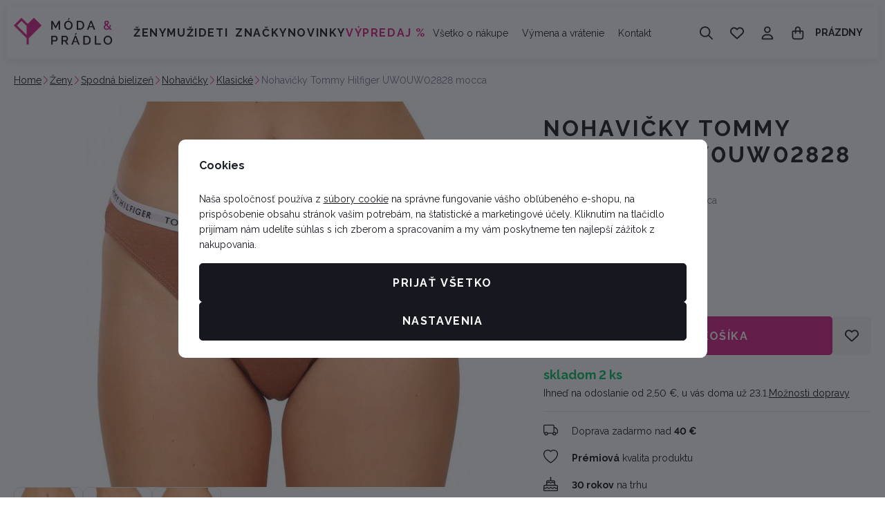

--- FILE ---
content_type: image/svg+xml
request_url: https://data.moda-pradlo.cz/photo/producer/193/tommy-hilfiger.desktop?1756642176
body_size: 11168
content:
<svg width="320" height="160" viewBox="0 0 320 160" fill="none" xmlns="http://www.w3.org/2000/svg" xmlns:xlink="http://www.w3.org/1999/xlink">
<rect width="320" height="160" fill="url(#pattern0_10013_32)"/>
<defs>
<pattern id="pattern0_10013_32" patternContentUnits="objectBoundingBox" width="1" height="1">
<use xlink:href="#image0_10013_32" transform="scale(0.003125 0.00625)"/>
</pattern>
<image id="image0_10013_32" width="320" height="160" preserveAspectRatio="none" xlink:href="[data-uri]"/>
</defs>
</svg>


--- FILE ---
content_type: text/javascript
request_url: https://data.moda-pradlo.cz/web/build/c-product.4b7d76af.js
body_size: 15574
content:
/*! For license information please see c-product.4b7d76af.js.LICENSE.txt */
try{let t="undefined"!=typeof window?window:"undefined"!=typeof global?global:"undefined"!=typeof globalThis?globalThis:"undefined"!=typeof self?self:{},e=(new t.Error).stack;e&&(t._sentryDebugIds=t._sentryDebugIds||{},t._sentryDebugIds[e]="f4eaf6a6-2097-4d64-99b8-929b77614aeb",t._sentryDebugIdIdentifier="sentry-dbid-f4eaf6a6-2097-4d64-99b8-929b77614aeb")}catch(t){}("undefined"!=typeof window?window:"undefined"!=typeof global?global:"undefined"!=typeof globalThis?globalThis:"undefined"!=typeof self?self:{}).SENTRY_RELEASE={id:"47cb4c3144af51df797d41f7bc809adbfddab6a4"};(self.webpackChunk=self.webpackChunk||[]).push([[5236,6136,3028,7656,6e3,4640,7448,8348,1552],{54668:(t,e,r)=>{r.r(e);var n=r(76888),o=r(59144),i=r(90094),a=r(9728),c=r(45484),u=r(1216),s=r(67888),l=r(28512),f=r(74360);function d(t){var e,r=null===(e=window.wpj.jsMultisets)||void 0===e?void 0:e.translations;return r&&void 0!==r[t]?r[t]:(console.error("Missing JSMultisets translation: ".concat(t)),t)}function p(t){var e,o=Object.assign(Object.assign({},t.data),{row:t.row}),i=t.activeFocusVariation?t.data.photos.find((function(e){return e.variationId===t.activeFocusVariation})):t.data.photo;return(0,n.jsx)("div",{className:"item ".concat(t.isChecked?"item-selected":""),children:(0,n.jsxs)("a",{role:"button",title:t.data.title,onClick:function(e){return t.onSidebarToggle(e,o,o.row,t.categoryId)},children:[t.isChecked&&(0,n.jsx)("span",{className:"item-selected-icon",dangerouslySetInnerHTML:{__html:r(484)}}),(0,n.jsx)("div",{className:"img-wrapper",children:(0,n.jsx)("img",{src:null!==(e=null==i?void 0:i.source)&&void 0!==e?e:t.data.photo.source,className:"img-responsive",alt:t.data.title})}),(0,n.jsx)("span",{children:t.data.title})]})})}var y=r(40192),v=function(t,e){var r={};for(var n in t)Object.prototype.hasOwnProperty.call(t,n)&&e.indexOf(n)<0&&(r[n]=t[n]);if(null!=t&&"function"==typeof Object.getOwnPropertySymbols){var o=0;for(n=Object.getOwnPropertySymbols(t);o<n.length;o++)e.indexOf(n[o])<0&&Object.prototype.propertyIsEnumerable.call(t,n[o])&&(r[n[o]]=t[n[o]])}return r};function b(t){var e=t.onClick;v(t,["onClick"]);return(0,n.jsx)("button",{onClick:e,className:"btn btn-nav ".concat(""),dangerouslySetInnerHTML:{__html:r(1480)}})}function m(t){var e=t.onClick;v(t,["onClick"]);return(0,n.jsx)("button",{onClick:e,className:"btn btn-nav right ".concat(""),dangerouslySetInnerHTML:{__html:r(75424)}})}function h(t){var e=t.children,r=t.moveBy,o=t.numberOfDisplayedItems,i=Array.isArray(e)&&e.length>o?40:0,a={desktop:{breakpoint:{max:4e3,min:1024},items:o,partialVisibilityGutter:i},tablet:{breakpoint:{max:1024,min:543},items:o,partialVisibilityGutter:i},mobile:{breakpoint:{max:543,min:0},items:1,partialVisibilityGutter:Array.isArray(e)&&e.length>1?30:0,slidesToSlide:1}};return(0,n.jsx)("div",{className:"jsmultisets-selection-item-navigation",children:(0,n.jsx)(y.default,{infinite:!1,transitionDuration:300,partialVisible:!0,customLeftArrow:(0,n.jsx)(b,{}),customRightArrow:(0,n.jsx)(m,{}),slidesToSlide:r,responsive:a,children:e})})}function g(t){var e=t.data,r=e.products,o=e.id,i=t.row,a=t.activeProduct,c=t.onSidebarToggle,u=t.activeFocusVariation,s=!1;return(0,n.jsx)("div",{className:"jsmultisets-selection-row",children:(0,n.jsx)(h,{numberOfDisplayedItems:2,moveBy:1,children:r.map((function(t){if(0===t.inStore&&a.id==t.id?s=!0:0!==t.inStore&&s&&(s=!1,c(null,Object.assign(Object.assign({},t),{row:i}),i,o)),t.inStore>0)return(0,n.jsx)(p,{data:t,categoryId:o,row:i,isChecked:a.id==t.id,onSidebarToggle:c,activeFocusVariation:a.id==t.id&&u},t.id)}))})})}function j(t){var e=(0,l.useRef)();(0,l.useEffect)((function(){var t;null===(t=e.current)||void 0===t||t.scrollIntoView({behavior:"smooth",block:"start",inline:"nearest"})}),[e.current]);var o=t.categories[t.row];return f.createPortal((0,n.jsxs)("div",{className:"jsmultisets",children:[(0,n.jsx)("div",{className:"jsmultisets-overlay",onClick:t.onSidebarToggle}),(0,n.jsxs)("div",{className:"jsmultisets-sidebar",ref:e,children:[(0,n.jsxs)("div",{className:"jsmultisets-sidebar-header",children:[(0,n.jsx)("span",{className:"title-default",children:"".concat("".concat(d("vyberte")," ").concat(o.name))}),(0,n.jsx)("a",{href:"#",className:"focus-close",onClick:t.onSidebarToggle,dangerouslySetInnerHTML:{__html:r(75023)}})]}),(0,n.jsx)(g,{data:o,row:t.row,onSidebarToggle:t.onSidebarToggle,selection:t.selection,activeProduct:t.product,activeFocusVariation:t.activeFocusVariation},t.row),(0,n.jsx)("div",{className:"jsmultisets-sidebar-inner",children:t.children})]})]}),document.querySelector("body"))}function w(t,e){for(var r=[],n=0,o=Array.from(t.values());n<o.length;n++){var i=o[n];r[i.id]=i}return r[e]}var S=r(99024);function O(t){var e=t.product;return(0,n.jsxs)("div",{className:"item-wrapper",children:[(0,n.jsxs)("div",{className:"item ".concat(e.is_valid?"item-selected":""),title:e.title,children:[(0,n.jsx)("span",{className:"item-iteration",children:t.index+1}),(0,n.jsxs)("a",{href:"",title:e.title,onClick:function(r){return t.onSidebarToggle(r,e,e.row,e.rowId)},role:"button",children:[(0,n.jsx)("figure",{children:(0,n.jsx)("img",{src:e.photo.source,className:"img-responsive",alt:""})}),e.is_valid?(0,n.jsx)("span",{className:"item-title icon",children:(0,n.jsx)(S.G,{icon:"Check"})}):(0,n.jsx)("span",{className:"item-title",children:d("vybrat")})]})]}),(0,n.jsx)("span",{className:"category-name",children:t.rowName})]})}function x(t,e){return function(t){if(Array.isArray(t))return t}(t)||function(t,e){var r=null==t?null:"undefined"!=typeof Symbol&&t[Symbol.iterator]||t["@@iterator"];if(null!=r){var n,o,i,a,c=[],u=!0,s=!1;try{if(i=(r=r.call(t)).next,0===e){if(Object(r)!==r)return;u=!1}else for(;!(u=(n=i.call(r)).done)&&(c.push(n.value),c.length!==e);u=!0);}catch(t){s=!0,o=t}finally{try{if(!u&&null!=r.return&&(a=r.return(),Object(a)!==a))return}finally{if(s)throw o}}return c}}(t,e)||function(t,e){if(t){if("string"==typeof t)return P(t,e);var r={}.toString.call(t).slice(8,-1);return"Object"===r&&t.constructor&&(r=t.constructor.name),"Map"===r||"Set"===r?Array.from(t):"Arguments"===r||/^(?:Ui|I)nt(?:8|16|32)(?:Clamped)?Array$/.test(r)?P(t,e):void 0}}(t,e)||function(){throw new TypeError("Invalid attempt to destructure non-iterable instance.\nIn order to be iterable, non-array objects must have a [Symbol.iterator]() method.")}()}function P(t,e){(null==e||e>t.length)&&(e=t.length);for(var r=0,n=Array(e);r<e;r++)n[r]=t[r];return n}function _(t){var e=t.selection,r=t.data,o=t.onSidebarToggle,i=l.useMemo((function(){return Object.entries(e).map((function(t){var e,n,o,i=x(t,2),a=i[0],c=i[1],u=a;return c.is_valid?(e=c.id_product,n=c.id_variation,o=!0):(e=r[u].products[0].id,o=!1),Object.assign(Object.assign({},w(r[u].products,e)),{row:u,rowId:r[u].id,is_valid:o,selected_variation:n||null})}))}),[e,r]);return f.createPortal((0,n.jsxs)("div",{className:"jsmultisets-selected-wrapper","data-sets":"selected-wrapper",children:[(0,n.jsx)("p",{className:"title",children:d("vasSet")}),(0,n.jsx)("div",{className:"jsmultisets-selected",children:i.map((function(t,e){return(0,n.jsx)(O,{product:t,index:e,rowName:r[t.row].name,onSidebarToggle:o},t.id)}))})]}),document.getElementById("sets-selected"))}function k(t){var e=t.variation;return(0,n.jsxs)("label",{htmlFor:"var_".concat(e.id),className:"jsmultisets-product-variation ".concat(t.checked===e.id?"checked":""),children:[(0,n.jsx)("input",{name:"IDvariation",type:"radio",value:e.id,id:"var_".concat(e.id),onClick:function(){return t.onVariationCheck(e.id)}}),e.labels.length>1?(0,n.jsx)("span",{className:"jsmultisets-variation-title",children:e.title}):e.labels.map((function(t,r){return(0,n.jsx)("span",{className:"jsmultisets-variation-title",children:e.labels.length>1?e.title:t.value},r)}))]})}var T=l.forwardRef((function(t,e){var r=t.product,o=t.checked,i=t.onVariationCheck,a=l.useMemo((function(){return r.variations.filter((function(t){return t.inStore>0&&t.visible}))}),[r.variations]);var c=r.variations.length>0&&Array.from(r.variations.values())[0].labels.length>1,u=r.variations[0].labels[0].label.name;return l.useEffect((function(){var t;!o&&c&&i(null===(t=a[0])||void 0===t?void 0:t.id)}),[o,c,a,i]),0===a.length?(console.error("No variations in store"),(0,n.jsx)("span",{"data-error":"no variations in store",children:"Nejsou k dispozici žádné varianty."})):(0,n.jsxs)("div",{className:"jsmultisets-product-variations-wrapper",ref:e,children:[(0,n.jsx)("div",{className:"jsmultisets-product-variations-header",children:(0,n.jsx)("p",{className:"title-default",children:c?d("vyberteVariantu"):u})}),(0,n.jsxs)("div",{className:"jsmultisets-product-variations",children:[!!c&&(0,n.jsx)("select",{className:"jsmultisets-product-variation",onChange:function(t){i(+t.target.value)},defaultValue:o,children:a.map((function(t){return(0,n.jsx)("option",{value:t.id,children:t.title},t.id)}))}),!c&&a.map((function(t){return(0,n.jsx)(k,{variation:t,checked:o,onVariationCheck:i},t.id)}))]})]})})),E=r(39884);function I(t,e){return function(t){if(Array.isArray(t))return t}(t)||function(t,e){var r=null==t?null:"undefined"!=typeof Symbol&&t[Symbol.iterator]||t["@@iterator"];if(null!=r){var n,o,i,a,c=[],u=!0,s=!1;try{if(i=(r=r.call(t)).next,0===e){if(Object(r)!==r)return;u=!1}else for(;!(u=(n=i.call(r)).done)&&(c.push(n.value),c.length!==e);u=!0);}catch(t){s=!0,o=t}finally{try{if(!u&&null!=r.return&&(a=r.return(),Object(a)!==a))return}finally{if(s)throw o}}return c}}(t,e)||function(t,e){if(t){if("string"==typeof t)return N(t,e);var r={}.toString.call(t).slice(8,-1);return"Object"===r&&t.constructor&&(r=t.constructor.name),"Map"===r||"Set"===r?Array.from(t):"Arguments"===r||/^(?:Ui|I)nt(?:8|16|32)(?:Clamped)?Array$/.test(r)?N(t,e):void 0}}(t,e)||function(){throw new TypeError("Invalid attempt to destructure non-iterable instance.\nIn order to be iterable, non-array objects must have a [Symbol.iterator]() method.")}()}function N(t,e){(null==e||e>t.length)&&(e=t.length);for(var r=0,n=Array(e);r<e;r++)n[r]=t[r];return n}function V(t){var e=t.title,o=t.cssClass,i=t.children,a=(0,l.useRef)(),c=function(t){var e=I((0,l.useState)(!1),2),r=e[0],n=e[1],o=I((0,l.useState)(0),2),i=o[0],a=o[1];return(0,l.useEffect)((function(){if(i&&r&&t.current){var e=new ResizeObserver((function(t){a(t[0].contentRect.height)}));return e.observe(t.current),function(){e.disconnect()}}}),[i,r]),(0,l.useEffect)((function(){var e;a(r?null===(e=t.current)||void 0===e?void 0:e.getBoundingClientRect().height:0)}),[r]),{height:i,isExpanded:r,handleToggle:function(t){t.preventDefault(),n(!r)}}}(a),u=c.height,s=c.isExpanded,f=c.handleToggle;return(0,n.jsxs)("div",{className:"".concat(o," jsmultisets-opener-wrapper"),children:[(0,n.jsxs)("div",{className:"jsmultisets-opener-title-wrapper",onClick:f,children:[(0,n.jsx)("p",{className:"jsmultisets-opener-title",children:e}),(0,n.jsx)("div",{className:"jsmultisets-opener-icon ".concat(s?"flipped":""),children:(0,n.jsx)("i",{className:"c-icon",dangerouslySetInnerHTML:{__html:r(3592)}})})]}),(0,n.jsx)("div",{className:"jsmultisets-opener-content collapse-content",style:{height:u},children:(0,n.jsx)("div",{ref:a,children:i})})]})}function F(t){return F="function"==typeof Symbol&&"symbol"==typeof Symbol.iterator?function(t){return typeof t}:function(t){return t&&"function"==typeof Symbol&&t.constructor===Symbol&&t!==Symbol.prototype?"symbol":typeof t},F(t)}function C(t,e){for(var r=0;r<e.length;r++){var n=e[r];n.enumerable=n.enumerable||!1,n.configurable=!0,"value"in n&&(n.writable=!0),Object.defineProperty(t,A(n.key),n)}}function A(t){var e=function(t,e){if("object"!=F(t)||!t)return t;var r=t[Symbol.toPrimitive];if(void 0!==r){var n=r.call(t,e||"default");if("object"!=F(n))return n;throw new TypeError("@@toPrimitive must return a primitive value.")}return("string"===e?String:Number)(t)}(t,"string");return"symbol"==F(e)?e:e+""}function B(t,e,r){return e=R(e),function(t,e){if(e&&("object"==F(e)||"function"==typeof e))return e;if(void 0!==e)throw new TypeError("Derived constructors may only return object or undefined");return function(t){if(void 0===t)throw new ReferenceError("this hasn't been initialised - super() hasn't been called");return t}(t)}(t,L()?Reflect.construct(e,r||[],R(t).constructor):e.apply(t,r))}function L(){try{var t=!Boolean.prototype.valueOf.call(Reflect.construct(Boolean,[],(function(){})))}catch(t){}return(L=function(){return!!t})()}function R(t){return R=Object.setPrototypeOf?Object.getPrototypeOf.bind():function(t){return t.__proto__||Object.getPrototypeOf(t)},R(t)}function D(t,e){return D=Object.setPrototypeOf?Object.setPrototypeOf.bind():function(t,e){return t.__proto__=e,t},D(t,e)}var M=function(t){function e(t){var r;!function(t,e){if(!(t instanceof e))throw new TypeError("Cannot call a class as a function")}(this,e),(r=B(this,e,[t])).variationsRef=l.createRef();var n=r.props.activeFocusVariation;return r.props.data.variations.filter((function(t){return t.inStore>0})).map((function(t){return t.id})).includes(n)||(n=null),r.props.onVariationCheck(n),r.state={openedDescription:!1,openedParams:!1},r}var r,o,i;return function(t,e){if("function"!=typeof e&&null!==e)throw new TypeError("Super expression must either be null or a function");t.prototype=Object.create(e&&e.prototype,{constructor:{value:t,writable:!0,configurable:!0}}),Object.defineProperty(t,"prototype",{writable:!1}),e&&D(t,e)}(e,t),r=e,(o=[{key:"getProductInStore",value:function(){if(this.props.data.variations.length>0){var t=this.props.data.variations.filter((function(t){return t.inStore>0&&t.visible}));return 0===t.length?0:t.map((function(t){return t.inStore})).reduce((function(t,e){return t+e}))}return this.props.data.inStore}},{key:"render",value:function(){var t=this,e=this.props.data,r={contexts:this.props.contexts},o=e.price.withVat;if(e.variations.length){var i=w(e.variations,this.props.activeFocusVariation);o=this.props.activeFocusVariation&&i?i.price.withVat:null}return(0,n.jsxs)(l.Fragment,{children:[(0,n.jsxs)("div",{className:"jsmultisets-product",children:[(0,n.jsxs)("div",{className:"jsmultisets-product-title",children:[(0,n.jsx)("p",{className:"h4 title",children:e.title}),e.description&&(0,n.jsx)("div",{className:"annotation",children:(0,n.jsx)("p",{children:e.description})})]}),!!e.variations.length&&(0,n.jsx)(T,{product:e,ref:this.variationsRef,checked:this.props.activeFocusVariation,onVariationCheck:this.props.onVariationCheck}),(0,n.jsx)("div",{className:"jsmultisets-product-availability",children:this.getProductInStore()?(0,n.jsxs)("strong",{className:"delivery delivery-0",children:[d("skladem")," ",(0,n.jsxs)("span",{className:"delivery-pieces",children:[this.getProductInStore()>5?"> 5":this.getProductInStore()," ",d("ks")]})]}):(0,n.jsx)("strong",{className:"delivery delivery--1",children:d("neniSkladem")})}),(0,n.jsxs)("div",{className:"jsmultisets-product-content",children:[e.longDescription&&(0,n.jsx)(V,{cssClass:"jsmultisets-product-description",title:d("popisProduktu"),children:(0,n.jsx)("div",{dangerouslySetInnerHTML:{__html:e.longDescription}},JSON.stringify(e.longDescription))}),!!e.parameters.length&&(0,n.jsx)(V,{cssClass:"jsmultisets-product-params",title:d("parametry"),children:(0,n.jsx)("div",{className:"jsmultisets-params",children:(0,n.jsx)("ul",{children:e.parameters.map((function(t,r){return t.parameter.visible&&(0,n.jsxs)("li",{children:[(0,n.jsx)("strong",{children:t.parameter.name}),e.parameters[r].values.map((function(t){return(0,n.jsx)("span",{children:"TEXT"===e.parameters[r].parameter.type?t.text:"NUMBER"===e.parameters[r].parameter.type?t.number:"LIST"===e.parameters[r].parameter.type?t.list:""})}))]},r)}))})})}),(0,n.jsx)(V,{cssClass:"jsmultisets-gallery",title:d("galerie"),children:(0,n.jsx)("div",{className:"jsmultisets-product-gallery",children:e.photos.map((function(t,r){return(0,n.jsx)("div",{className:"img",children:(0,n.jsx)("a",{href:t.source,"data-rel":"gallery",children:(0,n.jsx)("img",{src:t.source,alt:e.title,className:"img-responsive"})})},r)}))})})]})]}),(0,n.jsxs)("div",{className:"jsmultisets-sidebar-submit",children:[(0,n.jsx)("button",{type:"button",value:d(this.props.activeFocusIsValid?"vlozitDoSetu":"vyberteVariantu"),className:"btn btn-insert btn-block",disabled:!this.props.activeFocusIsValid,onClick:function(){var r;t.props.activeFocusIsValid?t.props.onProductSelect(e.id,t.props.activeFocusVariation,e.row):null===(r=t.variationsRef.current)||void 0===r||r.scrollIntoView({behavior:"smooth",block:"center"})},children:d(this.props.activeFocusIsValid?"vlozitDoSetu":"vyberteVariantu")}),(0,n.jsx)("p",{children:(0,n.jsxs)("a",{href:e.url,title:e.title,children:[d("koupitSamostatne")," ",o?(0,n.jsx)("span",{children:E.q.printPrice(o,r)}):""]})})]})]})}}])&&C(r.prototype,o),i&&C(r,i),Object.defineProperty(r,"prototype",{writable:!1}),e}(l.PureComponent),q=r(792),z=function(t){var e=arguments.length>1&&void 0!==arguments[1]?arguments[1]:null;e?q.ey.trigger(document.getElementById("set-submit"),t,e):q.ey.trigger(document.getElementById("set-submit"),t)},G=r(47928),H=function(t){var e=[];return Object.keys(t).map((function(r){var n=r;e.push({id_product:t[n].id_product||"",id_variation:t[n].id_variation||"",id_category:t[n].id_category||""})})),JSON.stringify({sets:e})};function U(t){var e=t.selection,r=null!==document.querySelector("[data-multiset-components]");return f.createPortal((0,n.jsx)(l.Fragment,{children:t.inStore>0?(0,n.jsx)("div",{className:"submit-block",children:t.is_valid?(0,n.jsxs)(l.Fragment,{children:[r?(0,n.jsx)("input",{type:"hidden","data-buy-form-note":H(e)}):Object.keys(e).map((function(t){var r=t;return(0,n.jsxs)(l.Fragment,{children:[(0,n.jsx)("input",{type:"hidden",name:"note[sets][".concat(r,"][id_product]"),value:e[r].id_product||""}),(0,n.jsx)("input",{type:"hidden",name:"note[sets][".concat(r,"][id_variation]"),value:e[r].id_variation||""}),(0,n.jsx)("input",{type:"hidden",name:"note[sets][".concat(r,"][id_category]"),value:e[r].id_category||""})]},r)})),(0,n.jsx)("input",{type:"hidden",name:"No",value:"1"}),r?(z(G.wf),(0,n.jsx)(n.Fragment,{})):(0,n.jsx)("button",{type:"submit",className:"btn btn-insert","data-submit-btn":!0,children:d("vlozitDoKosiku")})]}):r?(z(G.E9),(0,n.jsx)(n.Fragment,{})):(0,n.jsx)("button",{type:"submit",className:"btn btn-insert",disabled:!0,children:d("setNeniKompletni")})}):(0,n.jsx)("div",{className:"alert alert-danger",children:(0,n.jsx)("strong",{children:"Tento produkt je vyprodaný."})})}),document.getElementById("set-submit"))}const $={hideCommonSetPrice:!0};function K(t,e){return function(t){if(Array.isArray(t))return t}(t)||function(t,e){var r=null==t?null:"undefined"!=typeof Symbol&&t[Symbol.iterator]||t["@@iterator"];if(null!=r){var n,o,i,a,c=[],u=!0,s=!1;try{if(i=(r=r.call(t)).next,0===e){if(Object(r)!==r)return;u=!1}else for(;!(u=(n=i.call(r)).done)&&(c.push(n.value),c.length!==e);u=!0);}catch(t){s=!0,o=t}finally{try{if(!u&&null!=r.return&&(a=r.return(),Object(a)!==a))return}finally{if(s)throw o}}return c}}(t,e)||function(t,e){if(t){if("string"==typeof t)return J(t,e);var r={}.toString.call(t).slice(8,-1);return"Object"===r&&t.constructor&&(r=t.constructor.name),"Map"===r||"Set"===r?Array.from(t):"Arguments"===r||/^(?:Ui|I)nt(?:8|16|32)(?:Clamped)?Array$/.test(r)?J(t,e):void 0}}(t,e)||function(){throw new TypeError("Invalid attempt to destructure non-iterable instance.\nIn order to be iterable, non-array objects must have a [Symbol.iterator]() method.")}()}function J(t,e){(null==e||e>t.length)&&(e=t.length);for(var r=0,n=Array(e);r<e;r++)n[r]=t[r];return n}function Y(t,e){return function(t){if(Array.isArray(t))return t}(t)||function(t,e){var r=null==t?null:"undefined"!=typeof Symbol&&t[Symbol.iterator]||t["@@iterator"];if(null!=r){var n,o,i,a,c=[],u=!0,s=!1;try{if(i=(r=r.call(t)).next,0===e){if(Object(r)!==r)return;u=!1}else for(;!(u=(n=i.call(r)).done)&&(c.push(n.value),c.length!==e);u=!0);}catch(t){s=!0,o=t}finally{try{if(!u&&null!=r.return&&(a=r.return(),Object(a)!==a))return}finally{if(s)throw o}}return c}}(t,e)||function(t,e){if(t){if("string"==typeof t)return Q(t,e);var r={}.toString.call(t).slice(8,-1);return"Object"===r&&t.constructor&&(r=t.constructor.name),"Map"===r||"Set"===r?Array.from(t):"Arguments"===r||/^(?:Ui|I)nt(?:8|16|32)(?:Clamped)?Array$/.test(r)?Q(t,e):void 0}}(t,e)||function(){throw new TypeError("Invalid attempt to destructure non-iterable instance.\nIn order to be iterable, non-array objects must have a [Symbol.iterator]() method.")}()}function Q(t,e){(null==e||e>t.length)&&(e=t.length);for(var r=0,n=Array(e);r<e;r++)n[r]=t[r];return n}function Z(t){var e=t.isValid,r=t.selection,o=t.multiset,i=null!==document.querySelector("[data-multiset-components]"),a=function(t){var e=t.multiset.priceFrom,r=K((0,l.useState)(!1),2),n=r[0],o=r[1],i=K((0,l.useState)(e.withVat),2),a=i[0],c=i[1];return(0,l.useEffect)((function(){var e=t.multiset.productId,r=t.selection;t.isValid&&(o(!0),fetch("/_sets/calculatePrice/".concat(e),{method:"POST",body:JSON.stringify(r)}).then((function(t){return t.json()})).then((function(t){t.result&&c(parseFloat(t.price.value_with_vat)),o(!1)})).catch((function(){o(!1)})))}),[t]),{withVat:a,loading:n}}((0,l.useMemo)((function(){return{isValid:e,selection:r,multiset:o}}),[e,r,o])),c=a.withVat,u=a.loading,s=function(){var t=Y((0,l.useState)(null),2),e=t[0],r=t[1];return(0,l.useEffect)((function(){r(document.getElementById("set-price-original"))}),[]),e}();if(i)return(0,n.jsx)(n.Fragment,{});if(!s)return(0,n.jsx)(n.Fragment,{});var p=t.getSetPrice(),y=parseFloat(((p-c)/p*100).toFixed(0));return f.createPortal((0,n.jsxs)("div",{className:"product-price-block",children:[y>0&&!$.hideCommonSetPrice?(0,n.jsxs)("span",{className:"flag flag-discount",children:[y,"%"]}):"",(0,n.jsxs)("div",{children:[p&&!$.hideCommonSetPrice?(0,n.jsx)("p",{className:"price-common",children:E.q.printPrice(p,{contexts:t.contexts})}):"",c?(0,n.jsxs)("p",{className:"price",children:[(!t.isValid||u)&&d("od")," ",E.q.printPrice(c,{contexts:t.contexts})]}):""]})]}),s)}var W=r(27168),X=((0,W.c)("\n   fragment ProductMultisetInfo on MultiSet {\n      productId\n      inStore\n      priceFrom {\n         ...BasicPrice\n      }\n      categories {\n         ...MultiSetCategoryFields\n      }\n   }\n"),(0,W.c)("\n   fragment MultiSetCategoryFields on MultiSetCategory {\n      id\n      name\n      products {\n         id\n         code\n         title\n         inStore\n         description\n         longDescription\n         url\n         photo {\n            source\n            showInLead\n         }\n         photos(size: PHOTO_DETAIL) {\n            source\n            showInLead\n            variationId\n         }\n         price {\n            ...BasicPrice\n         }\n         priceOriginal {\n            ...BasicPrice\n         }\n         variations {\n            id\n            title\n            inStore\n            visible\n            labels: values {\n               label {\n                  id\n                  name\n               }\n               value\n            }\n            price {\n               ...BasicPrice\n            }\n            priceOriginal {\n               ...BasicPrice\n            }\n         }\n         parameters {\n            parameter {\n               name\n               visible\n               type\n            }\n            values {\n               list\n               text\n               number\n            }\n         }\n      }\n   }\n"),(0,W.c)("\n   fragment MultisetsCurrencyContext on Contexts {\n      currency {\n         ...FullCurrency\n      }\n   }\n"),(0,W.c)("\n   query getDataMultisets ($productId: Int!) {\n      productMultiSet (productId: $productId) {\n         ...ProductMultisetInfo\n      }\n      contexts {\n         ...MultisetsCurrencyContext\n      }\n   }\n")),tt=r(5536),et=r(38776),rt=r(20712);function nt(t){return nt="function"==typeof Symbol&&"symbol"==typeof Symbol.iterator?function(t){return typeof t}:function(t){return t&&"function"==typeof Symbol&&t.constructor===Symbol&&t!==Symbol.prototype?"symbol":typeof t},nt(t)}function ot(){"use strict";var t=lt(),e=t.m(ot),r=(Object.getPrototypeOf?Object.getPrototypeOf(e):e.__proto__).constructor;function n(t){var e="function"==typeof t&&t.constructor;return!!e&&(e===r||"GeneratorFunction"===(e.displayName||e.name))}var o={throw:1,return:2,break:3,continue:3};function i(t){var e,r;return function(n){e||(e={stop:function(){return r(n.a,2)},catch:function(){return n.v},abrupt:function(t,e){return r(n.a,o[t],e)},delegateYield:function(t,o,i){return e.resultName=o,r(n.d,it(t),i)},finish:function(t){return r(n.f,t)}},r=function(t,r,o){n.p=e.prev,n.n=e.next;try{return t(r,o)}finally{e.next=n.n}}),e.resultName&&(e[e.resultName]=n.v,e.resultName=void 0),e.sent=n.v,e.next=n.n;try{return t.call(this,e)}finally{n.p=e.prev,n.n=e.next}}}return(ot=function(){return{wrap:function(e,r,n,o){return t.w(i(e),r,n,o&&o.reverse())},isGeneratorFunction:n,mark:t.m,awrap:function(t,e){return new dt(t,e)},AsyncIterator:st,async:function(t,e,r,o,a){return(n(e)?ut:ct)(i(t),e,r,o,a)},keys:at,values:it}})()}function it(t){if(null!=t){var e=t["function"==typeof Symbol&&Symbol.iterator||"@@iterator"],r=0;if(e)return e.call(t);if("function"==typeof t.next)return t;if(!isNaN(t.length))return{next:function(){return t&&r>=t.length&&(t=void 0),{value:t&&t[r++],done:!t}}}}throw new TypeError(nt(t)+" is not iterable")}function at(t){var e=Object(t),r=[];for(var n in e)r.unshift(n);return function t(){for(;r.length;)if((n=r.pop())in e)return t.value=n,t.done=!1,t;return t.done=!0,t}}function ct(t,e,r,n,o){var i=ut(t,e,r,n,o);return i.next().then((function(t){return t.done?t.value:i.next()}))}function ut(t,e,r,n,o){return new st(lt().w(t,e,r,n),o||Promise)}function st(t,e){function r(n,o,i,a){try{var c=t[n](o),u=c.value;return u instanceof dt?e.resolve(u.v).then((function(t){r("next",t,i,a)}),(function(t){r("throw",t,i,a)})):e.resolve(u).then((function(t){c.value=t,i(c)}),(function(t){return r("throw",t,i,a)}))}catch(t){a(t)}}var n;this.next||(ft(st.prototype),ft(st.prototype,"function"==typeof Symbol&&Symbol.asyncIterator||"@asyncIterator",(function(){return this}))),ft(this,"_invoke",(function(t,o,i){function a(){return new e((function(e,n){r(t,i,e,n)}))}return n=n?n.then(a,a):a()}),!0)}function lt(){var t,e,r="function"==typeof Symbol?Symbol:{},n=r.iterator||"@@iterator",o=r.toStringTag||"@@toStringTag";function i(r,n,o,i){var u=n&&n.prototype instanceof c?n:c,s=Object.create(u.prototype);return ft(s,"_invoke",function(r,n,o){var i,c,u,s=0,l=o||[],f=!1,d={p:0,n:0,v:t,a:p,f:p.bind(t,4),d:function(e,r){return i=e,c=0,u=t,d.n=r,a}};function p(r,n){for(c=r,u=n,e=0;!f&&s&&!o&&e<l.length;e++){var o,i=l[e],p=d.p,y=i[2];r>3?(o=y===n)&&(u=i[(c=i[4])?5:(c=3,3)],i[4]=i[5]=t):i[0]<=p&&((o=r<2&&p<i[1])?(c=0,d.v=n,d.n=i[1]):p<y&&(o=r<3||i[0]>n||n>y)&&(i[4]=r,i[5]=n,d.n=y,c=0))}if(o||r>1)return a;throw f=!0,n}return function(o,l,y){if(s>1)throw TypeError("Generator is already running");for(f&&1===l&&p(l,y),c=l,u=y;(e=c<2?t:u)||!f;){i||(c?c<3?(c>1&&(d.n=-1),p(c,u)):d.n=u:d.v=u);try{if(s=2,i){if(c||(o="next"),e=i[o]){if(!(e=e.call(i,u)))throw TypeError("iterator result is not an object");if(!e.done)return e;u=e.value,c<2&&(c=0)}else 1===c&&(e=i.return)&&e.call(i),c<2&&(u=TypeError("The iterator does not provide a '"+o+"' method"),c=1);i=t}else if((e=(f=d.n<0)?u:r.call(n,d))!==a)break}catch(e){i=t,c=1,u=e}finally{s=1}}return{value:e,done:f}}}(r,o,i),!0),s}var a={};function c(){}function u(){}function s(){}e=Object.getPrototypeOf;var l=[][n]?e(e([][n]())):(ft(e={},n,(function(){return this})),e),f=s.prototype=c.prototype=Object.create(l);function d(t){return Object.setPrototypeOf?Object.setPrototypeOf(t,s):(t.__proto__=s,ft(t,o,"GeneratorFunction")),t.prototype=Object.create(f),t}return u.prototype=s,ft(f,"constructor",s),ft(s,"constructor",u),u.displayName="GeneratorFunction",ft(s,o,"GeneratorFunction"),ft(f),ft(f,o,"Generator"),ft(f,n,(function(){return this})),ft(f,"toString",(function(){return"[object Generator]"})),(lt=function(){return{w:i,m:d}})()}function ft(t,e,r,n){var o=Object.defineProperty;try{o({},"",{})}catch(t){o=0}ft=function(t,e,r,n){function i(e,r){ft(t,e,(function(t){return this._invoke(e,r,t)}))}e?o?o(t,e,{value:r,enumerable:!n,configurable:!n,writable:!n}):t[e]=r:(i("next",0),i("throw",1),i("return",2))},ft(t,e,r,n)}function dt(t,e){this.v=t,this.k=e}function pt(t,e){for(var r=0;r<e.length;r++){var n=e[r];n.enumerable=n.enumerable||!1,n.configurable=!0,"value"in n&&(n.writable=!0),Object.defineProperty(t,yt(n.key),n)}}function yt(t){var e=function(t,e){if("object"!=nt(t)||!t)return t;var r=t[Symbol.toPrimitive];if(void 0!==r){var n=r.call(t,e||"default");if("object"!=nt(n))return n;throw new TypeError("@@toPrimitive must return a primitive value.")}return("string"===e?String:Number)(t)}(t,"string");return"symbol"==nt(e)?e:e+""}function vt(t,e,r){return e=mt(e),function(t,e){if(e&&("object"==nt(e)||"function"==typeof e))return e;if(void 0!==e)throw new TypeError("Derived constructors may only return object or undefined");return ht(t)}(t,bt()?Reflect.construct(e,r||[],mt(t).constructor):e.apply(t,r))}function bt(){try{var t=!Boolean.prototype.valueOf.call(Reflect.construct(Boolean,[],(function(){})))}catch(t){}return(bt=function(){return!!t})()}function mt(t){return mt=Object.setPrototypeOf?Object.getPrototypeOf.bind():function(t){return t.__proto__||Object.getPrototypeOf(t)},mt(t)}function ht(t){if(void 0===t)throw new ReferenceError("this hasn't been initialised - super() hasn't been called");return t}function gt(t,e){return gt=Object.setPrototypeOf?Object.setPrototypeOf.bind():function(t,e){return t.__proto__=e,t},gt(t,e)}var jt=function(t,e,r,n){return new(r||(r=Promise))((function(o,i){function a(t){try{u(n.next(t))}catch(t){i(t)}}function c(t){try{u(n.throw(t))}catch(t){i(t)}}function u(t){var e;t.done?o(t.value):(e=t.value,e instanceof r?e:new r((function(t){t(e)}))).then(a,c)}u((n=n.apply(t,e||[])).next())}))},wt=function(t){function e(t){var r;return function(t,e){if(!(t instanceof e))throw new TypeError("Cannot call a class as a function")}(this,e),(r=vt(this,e,[t])).buyForm=document.querySelector("".concat('[data-component="product-buyform"]','[data-product-buyform-component-key-value="').concat(r.props.product_id,'"]')),r.buyFormCollectDataListener=function(t){r.state.is_valid||t.addError({message:d("setNeniKompletni"),type:rt.m.Component});var e={};e.sets=r.state.selection,t.addNote(e)},r._loadData=function(){return jt(ht(r),void 0,void 0,ot().mark((function t(){var e,r;return ot().wrap((function(t){for(;;)switch(t.prev=t.next){case 0:return t.next=2,this.props.client.query({query:X,variables:{productId:this.props.product_id}});case 2:if(e=t.sent,(r=e.data).productMultiSet){t.next=7;break}return this.setState({loading:!1}),t.abrupt("return");case 7:this.setState({multiset:r.productMultiSet,data:r.productMultiSet.categories,contexts:r.contexts,selection:this.initializeSelection(r.productMultiSet.categories.length),loading:!1});case 8:case"end":return t.stop()}}),t,this)})))},r.initializeSelection=function(t){return new Array(t).fill(void 0).map((function(){return{id_product:null,id_variation:null,id_category:null,is_valid:!1}}))},r.state={loading:!0,activeFocus:null,activeFocusRow:null,activeFocusRowId:null,activeFocusVariation:null,activeFocusIsValid:!1,selection:{},is_valid:!1,data:null,contexts:null,multiset:null},r.onSidebarToggle=r.onSidebarToggle.bind(ht(r)),r.onProductSelect=r.onProductSelect.bind(ht(r)),r.validateState=r.validateState.bind(ht(r)),r.getSetPrice=r.getSetPrice.bind(ht(r)),r.onVariationCheck=r.onVariationCheck.bind(ht(r)),r}var r,o,i;return function(t,e){if("function"!=typeof e&&null!==e)throw new TypeError("Super expression must either be null or a function");t.prototype=Object.create(e&&e.prototype,{constructor:{value:t,writable:!0,configurable:!0}}),Object.defineProperty(t,"prototype",{writable:!1}),e&&gt(t,e)}(e,t),r=e,o=[{key:"onVariationCheck",value:function(t,e){var r;null!=e||(e=this.state.activeFocus),!e||e.variations.length&&!t?this.setState({activeFocusIsValid:!1,activeFocusVariation:null}):0!==e.variations.length?(null===(r=e.variations.find((function(e){return e.id==t})))||void 0===r?void 0:r.inStore)?this.setState({activeFocusIsValid:!0,activeFocusVariation:t}):this.setState({activeFocusIsValid:!1,activeFocusVariation:null}):this.setState({activeFocusVariation:null,activeFocusIsValid:!0})}},{key:"componentDidMount",value:function(){this._loadData(),this.buyForm&&(this.buyForm.addEventListener(et.as,this.buyFormCollectDataListener),this.buyForm.dispatchEvent((0,tt.qc)()))}},{key:"componentWillUnmount",value:function(){this.buyForm.removeEventListener(et.as,this.buyFormCollectDataListener)}},{key:"onSidebarToggle",value:function(t,e,r,n){t&&t.preventDefault(),this.setState({activeFocus:e}),this.setState({activeFocusRow:r}),this.setState({activeFocusRowId:n}),this.onVariationCheck(void 0,e),e?document.body.classList.add("focus-opened"):document.body.classList.remove("focus-opened")}},{key:"onProductSelect",value:function(t,e,r){var n=this,o=Object.assign({},this.state.selection);o[r].id_product=t,o[r].id_variation=e,o[r].id_category=this.state.activeFocusRowId,o[r].is_valid=!0,null!==document.querySelector("[data-multiset-components]")&&q.ey.trigger(document.querySelector('[data-product-id="'.concat(this.state.multiset.productId,'"]')),G.OI,H(o)),this.setState({selection:o}),this.onSidebarToggle(),this.validateState((function(){if(n.buyForm){var t=(0,tt.qc)();n.buyForm.dispatchEvent(t)}}))}},{key:"validateState",value:function(t){var e=this.state.selection,r=Object.values(e).every((function(t){return t.is_valid}));this.setState({is_valid:r},t)}},{key:"getSetPrice",value:function(){var t=this.state.selection,e=0;for(var r in t)if(t[r].id_product){var n=w(this.state.data[r].products,t[r].id_product);t[r].id_variation?e+=w(n.variations,t[r].id_variation).priceOriginal.withVat:e+=n.priceOriginal.withVat}return e}},{key:"render",value:function(){var t;return this.state.loading?(0,n.jsx)("div",{className:"jsmultisets-loading-spinner"}):this.state.data?(0,n.jsxs)(l.Fragment,{children:[this.state.activeFocus&&(0,n.jsx)(j,{row:this.state.activeFocusRow,product:this.state.activeFocus,onSidebarToggle:this.onSidebarToggle,selection:this.state.selection,categories:this.state.data,activeFocusVariation:this.state.activeFocusVariation,children:(0,n.jsx)(M,{data:this.state.activeFocus,onProductSelect:this.onProductSelect,onVariationCheck:this.onVariationCheck,activeFocusIsValid:this.state.activeFocusIsValid,activeFocusVariation:this.state.activeFocusVariation,selection:this.state.selection,contexts:this.state.contexts})}),(0,n.jsx)(_,{selection:this.state.selection,data:this.state.data,onSidebarToggle:this.onSidebarToggle}),(0,n.jsx)(U,{selection:this.state.selection,is_valid:this.state.is_valid,inStore:null!==(t=this.state.multiset.inStore)&&void 0!==t?t:0}),(0,n.jsx)(Z,{multiset:this.state.multiset,isValid:this.state.is_valid,selection:this.state.selection,contexts:this.state.contexts,getSetPrice:this.getSetPrice})]}):null}}],o&&pt(r.prototype,o),i&&pt(r,i),Object.defineProperty(r,"prototype",{writable:!1}),e}(l.PureComponent),St=r(44632),Ot=document.getElementById("js-multisets"),xt=o.A.split((function(t){var e;return null===(e=t.getContext().batch)||void 0===e||e}),new St.o({uri:"/graphql"}),new i.P({uri:"/graphql"})),Pt=new a.u({cache:new c.Y,link:xt});Ot&&(0,s.C)(Ot).render((0,n.jsx)(u.g,{client:Pt,children:(0,n.jsx)(wt,{client:Pt,product_id:parseInt(Ot.dataset.product)})}))},75816:(t,e,r)=>{r.r(e),r.d(e,{default:()=>y});var n=r(7048),o=r(38776),i=r(55056);function a(t){return a="function"==typeof Symbol&&"symbol"==typeof Symbol.iterator?function(t){return typeof t}:function(t){return t&&"function"==typeof Symbol&&t.constructor===Symbol&&t!==Symbol.prototype?"symbol":typeof t},a(t)}function c(t,e){for(var r=0;r<e.length;r++){var n=e[r];n.enumerable=n.enumerable||!1,n.configurable=!0,"value"in n&&(n.writable=!0),Object.defineProperty(t,u(n.key),n)}}function u(t){var e=function(t,e){if("object"!=a(t)||!t)return t;var r=t[Symbol.toPrimitive];if(void 0!==r){var n=r.call(t,e||"default");if("object"!=a(n))return n;throw new TypeError("@@toPrimitive must return a primitive value.")}return("string"===e?String:Number)(t)}(t,"string");return"symbol"==a(e)?e:e+""}function s(t,e,r){return e=f(e),function(t,e){if(e&&("object"==a(e)||"function"==typeof e))return e;if(void 0!==e)throw new TypeError("Derived constructors may only return object or undefined");return function(t){if(void 0===t)throw new ReferenceError("this hasn't been initialised - super() hasn't been called");return t}(t)}(t,l()?Reflect.construct(e,r||[],f(t).constructor):e.apply(t,r))}function l(){try{var t=!Boolean.prototype.valueOf.call(Reflect.construct(Boolean,[],(function(){})))}catch(t){}return(l=function(){return!!t})()}function f(t){return f=Object.setPrototypeOf?Object.getPrototypeOf.bind():function(t){return t.__proto__||Object.getPrototypeOf(t)},f(t)}function d(t,e){return d=Object.setPrototypeOf?Object.setPrototypeOf.bind():function(t,e){return t.__proto__=e,t},d(t,e)}var p=function(t){function e(){var t;return function(t,e){if(!(t instanceof e))throw new TypeError("Cannot call a class as a function")}(this,e),(t=s(this,e,arguments)).collectDataListener=function(e){var r,n,o;e.addNote({charges:(r={},n=t.chargeIdValue,o=t.checkboxTarget.checked?"Y":"N",(n=u(n))in r?Object.defineProperty(r,n,{value:o,enumerable:!0,configurable:!0,writable:!0}):r[n]=o,r)})},t}var r,n,a;return function(t,e){if("function"!=typeof e&&null!==e)throw new TypeError("Super expression must either be null or a function");t.prototype=Object.create(e&&e.prototype,{constructor:{value:t,writable:!0,configurable:!0}}),Object.defineProperty(t,"prototype",{writable:!1}),e&&d(t,e)}(e,t),r=e,(n=[{key:"connect",value:function(){var t=this;(0,i.a)(this,(function(){t.buyForm.element.addEventListener(o.as,t.collectDataListener)}))||(0,i.k)(this,(function(){t.multiBuyForm.element.addEventListener(o.m0,t.collectDataListener)}))}},{key:"disconnect",value:function(){this.buyForm&&this.buyForm.element.removeEventListener(o.as,this.collectDataListener),this.multiBuyForm&&this.multiBuyForm.element.removeEventListener(o.m0,this.collectDataListener)}}])&&c(r.prototype,n),a&&c(r,a),Object.defineProperty(r,"prototype",{writable:!1}),e}(n.Mc);p.targets=["checkbox"],p.values={componentKey:String,chargeId:Number,previewMode:Boolean};const y=p},31132:(t,e,r)=>{function n(t){return n="function"==typeof Symbol&&"symbol"==typeof Symbol.iterator?function(t){return typeof t}:function(t){return t&&"function"==typeof Symbol&&t.constructor===Symbol&&t!==Symbol.prototype?"symbol":typeof t},n(t)}function o(t,e){for(var r=0;r<e.length;r++){var n=e[r];n.enumerable=n.enumerable||!1,n.configurable=!0,"value"in n&&(n.writable=!0),Object.defineProperty(t,i(n.key),n)}}function i(t){var e=function(t,e){if("object"!=n(t)||!t)return t;var r=t[Symbol.toPrimitive];if(void 0!==r){var o=r.call(t,e||"default");if("object"!=n(o))return o;throw new TypeError("@@toPrimitive must return a primitive value.")}return("string"===e?String:Number)(t)}(t,"string");return"symbol"==n(e)?e:e+""}function a(t,e,r){return e=u(e),function(t,e){if(e&&("object"==n(e)||"function"==typeof e))return e;if(void 0!==e)throw new TypeError("Derived constructors may only return object or undefined");return function(t){if(void 0===t)throw new ReferenceError("this hasn't been initialised - super() hasn't been called");return t}(t)}(t,c()?Reflect.construct(e,r||[],u(t).constructor):e.apply(t,r))}function c(){try{var t=!Boolean.prototype.valueOf.call(Reflect.construct(Boolean,[],(function(){})))}catch(t){}return(c=function(){return!!t})()}function u(t){return u=Object.setPrototypeOf?Object.getPrototypeOf.bind():function(t){return t.__proto__||Object.getPrototypeOf(t)},u(t)}function s(t,e){return s=Object.setPrototypeOf?Object.setPrototypeOf.bind():function(t,e){return t.__proto__=e,t},s(t,e)}r.r(e),r.d(e,{default:()=>l});var l=function(t){function e(){return function(t,e){if(!(t instanceof e))throw new TypeError("Cannot call a class as a function")}(this,e),a(this,e,arguments)}var r,n,i;return function(t,e){if("function"!=typeof e&&null!==e)throw new TypeError("Super expression must either be null or a function");t.prototype=Object.create(e&&e.prototype,{constructor:{value:t,writable:!0,configurable:!0}}),Object.defineProperty(t,"prototype",{writable:!1}),e&&s(t,e)}(e,t),r=e,(n=[{key:"initialize",value:function(){this.titleElement=this.element.querySelector("[data-product-color-selected]")}},{key:"setSelect",value:function(t){this.titleElement.innerHTML="".concat(t.params.selected)}},{key:"resetSelect",value:function(t){this.titleElement.innerHTML="".concat(t.params.original)}}])&&o(r.prototype,n),i&&o(r,i),Object.defineProperty(r,"prototype",{writable:!1}),e}(r(7048).Mc)},82464:(t,e,r)=>{function n(t){return n="function"==typeof Symbol&&"symbol"==typeof Symbol.iterator?function(t){return typeof t}:function(t){return t&&"function"==typeof Symbol&&t.constructor===Symbol&&t!==Symbol.prototype?"symbol":typeof t},n(t)}function o(t,e){var r="undefined"!=typeof Symbol&&t[Symbol.iterator]||t["@@iterator"];if(!r){if(Array.isArray(t)||(r=function(t,e){if(t){if("string"==typeof t)return i(t,e);var r={}.toString.call(t).slice(8,-1);return"Object"===r&&t.constructor&&(r=t.constructor.name),"Map"===r||"Set"===r?Array.from(t):"Arguments"===r||/^(?:Ui|I)nt(?:8|16|32)(?:Clamped)?Array$/.test(r)?i(t,e):void 0}}(t))||e&&t&&"number"==typeof t.length){r&&(t=r);var n=0,o=function(){};return{s:o,n:function(){return n>=t.length?{done:!0}:{done:!1,value:t[n++]}},e:function(t){throw t},f:o}}throw new TypeError("Invalid attempt to iterate non-iterable instance.\nIn order to be iterable, non-array objects must have a [Symbol.iterator]() method.")}var a,c=!0,u=!1;return{s:function(){r=r.call(t)},n:function(){var t=r.next();return c=t.done,t},e:function(t){u=!0,a=t},f:function(){try{c||null==r.return||r.return()}finally{if(u)throw a}}}}function i(t,e){(null==e||e>t.length)&&(e=t.length);for(var r=0,n=Array(e);r<e;r++)n[r]=t[r];return n}function a(t,e){for(var r=0;r<e.length;r++){var n=e[r];n.enumerable=n.enumerable||!1,n.configurable=!0,"value"in n&&(n.writable=!0),Object.defineProperty(t,c(n.key),n)}}function c(t){var e=function(t,e){if("object"!=n(t)||!t)return t;var r=t[Symbol.toPrimitive];if(void 0!==r){var o=r.call(t,e||"default");if("object"!=n(o))return o;throw new TypeError("@@toPrimitive must return a primitive value.")}return("string"===e?String:Number)(t)}(t,"string");return"symbol"==n(e)?e:e+""}function u(t,e,r){return e=l(e),function(t,e){if(e&&("object"==n(e)||"function"==typeof e))return e;if(void 0!==e)throw new TypeError("Derived constructors may only return object or undefined");return function(t){if(void 0===t)throw new ReferenceError("this hasn't been initialised - super() hasn't been called");return t}(t)}(t,s()?Reflect.construct(e,r||[],l(t).constructor):e.apply(t,r))}function s(){try{var t=!Boolean.prototype.valueOf.call(Reflect.construct(Boolean,[],(function(){})))}catch(t){}return(s=function(){return!!t})()}function l(t){return l=Object.setPrototypeOf?Object.getPrototypeOf.bind():function(t){return t.__proto__||Object.getPrototypeOf(t)},l(t)}function f(t,e){return f=Object.setPrototypeOf?Object.setPrototypeOf.bind():function(t,e){return t.__proto__=e,t},f(t,e)}r.r(e),r.d(e,{default:()=>p});var d=function(t){function e(){return function(t,e){if(!(t instanceof e))throw new TypeError("Cannot call a class as a function")}(this,e),u(this,e,arguments)}var r,n,i;return function(t,e){if("function"!=typeof e&&null!==e)throw new TypeError("Super expression must either be null or a function");t.prototype=Object.create(e&&e.prototype,{constructor:{value:t,writable:!0,configurable:!0}}),Object.defineProperty(t,"prototype",{writable:!1}),e&&f(t,e)}(e,t),r=e,n=[{key:"connect",value:function(){this.updateLinks();var t=this;this.hasMainPhotoTarget&&this.mainPhotoTarget.addEventListener("click",(function(e){var r;e.preventDefault();var n=this.getAttribute("data-id"),o=t.photoTargets.filter((function(t){return t.getAttribute("data-id")===n}));o&&(null===(r=o[0])||void 0===r||r.click())}))}},{key:"photoChange",value:function(t){var e,r=t.detail.id_variation;if(r&&this.hasMainPhotoTarget&&this.hasPhotoTarget){var n,i=this.photoTargets[0],a=o(this.photoTargets);try{for(a.s();!(n=a.n()).done;){var c=n.value;if(c.getAttribute("data-variations")&&null!==(e=JSON.parse(c.getAttribute("data-variations"))[r])&&void 0!==e&&e){i=c;break}}}catch(t){a.e(t)}finally{a.f()}this.mainPhotoTarget.href=i.href;var u=this.mainPhotoTarget.getAttribute("data-id"),s=i.getAttribute("data-id"),l=this.mainPhotoTarget.getElementsByTagName("img")[0].src;this.mainPhotoTarget.getElementsByTagName("img")[0].src=l.replace("/"+u+"/","/"+s+"/");var f,d=o(this.mainPhotoTarget.getElementsByTagName("source"));try{for(d.s();!(f=d.n()).done;){var p=f.value;l=p.srcset,p.srcset=l.replace("/"+u+"/","/"+s+"/")}}catch(t){d.e(t)}finally{d.f()}this.mainPhotoTarget.setAttribute("data-id",s)}}},{key:"updateLinks",value:function(){var t=this,e=setInterval((function(){void 0!==window.wpjLightbox&&(t.linkTargets.forEach((function(t){t.hasAttribute("data-href")&&(t.setAttribute("href",t.getAttribute("data-href")),t.removeAttribute("data-href"))})),clearInterval(e))}),100)}}],n&&a(r.prototype,n),i&&a(r,i),Object.defineProperty(r,"prototype",{writable:!1}),e}(r(7048).Mc);d.targets=["mainPhoto","photo","link"];const p=d},34640:(t,e,r)=>{r.r(e),r.d(e,{default:()=>d});var n=r(7048),o=r(792);function i(t){return i="function"==typeof Symbol&&"symbol"==typeof Symbol.iterator?function(t){return typeof t}:function(t){return t&&"function"==typeof Symbol&&t.constructor===Symbol&&t!==Symbol.prototype?"symbol":typeof t},i(t)}function a(t,e){for(var r=0;r<e.length;r++){var n=e[r];n.enumerable=n.enumerable||!1,n.configurable=!0,"value"in n&&(n.writable=!0),Object.defineProperty(t,c(n.key),n)}}function c(t){var e=function(t,e){if("object"!=i(t)||!t)return t;var r=t[Symbol.toPrimitive];if(void 0!==r){var n=r.call(t,e||"default");if("object"!=i(n))return n;throw new TypeError("@@toPrimitive must return a primitive value.")}return("string"===e?String:Number)(t)}(t,"string");return"symbol"==i(e)?e:e+""}function u(t,e,r){return e=l(e),function(t,e){if(e&&("object"==i(e)||"function"==typeof e))return e;if(void 0!==e)throw new TypeError("Derived constructors may only return object or undefined");return function(t){if(void 0===t)throw new ReferenceError("this hasn't been initialised - super() hasn't been called");return t}(t)}(t,s()?Reflect.construct(e,r||[],l(t).constructor):e.apply(t,r))}function s(){try{var t=!Boolean.prototype.valueOf.call(Reflect.construct(Boolean,[],(function(){})))}catch(t){}return(s=function(){return!!t})()}function l(t){return l=Object.setPrototypeOf?Object.getPrototypeOf.bind():function(t){return t.__proto__||Object.getPrototypeOf(t)},l(t)}function f(t,e){return f=Object.setPrototypeOf?Object.setPrototypeOf.bind():function(t,e){return t.__proto__=e,t},f(t,e)}var d=function(t){function e(){return function(t,e){if(!(t instanceof e))throw new TypeError("Cannot call a class as a function")}(this,e),u(this,e,arguments)}var r,n,i;return function(t,e){if("function"!=typeof e&&null!==e)throw new TypeError("Super expression must either be null or a function");t.prototype=Object.create(e&&e.prototype,{constructor:{value:t,writable:!0,configurable:!0}}),Object.defineProperty(t,"prototype",{writable:!1}),e&&f(t,e)}(e,t),r=e,(n=[{key:"scrollToReviews",value:function(t){var e=document.getElementById(t.params.target);if(e){if(void 0!==e.checkVisibility()&&!e.checkVisibility()){var r=document.querySelector('[data-target="#'.concat(t.params.target,'"]'));o.ey.trigger(r,"click")}e.scrollIntoView({behavior:"smooth",block:"start"})}}}])&&a(r.prototype,n),i&&a(r,i),Object.defineProperty(r,"prototype",{writable:!1}),e}(n.Mc)},62408:(t,e,r)=>{r.r(e),r.d(e,{default:()=>b});var n=r(7048),o=r(38776),i=r(20712),a=r(55056);function c(t){return c="function"==typeof Symbol&&"symbol"==typeof Symbol.iterator?function(t){return typeof t}:function(t){return t&&"function"==typeof Symbol&&t.constructor===Symbol&&t!==Symbol.prototype?"symbol":typeof t},c(t)}function u(t,e,r){return(e=l(e))in t?Object.defineProperty(t,e,{value:r,enumerable:!0,configurable:!0,writable:!0}):t[e]=r,t}function s(t,e){for(var r=0;r<e.length;r++){var n=e[r];n.enumerable=n.enumerable||!1,n.configurable=!0,"value"in n&&(n.writable=!0),Object.defineProperty(t,l(n.key),n)}}function l(t){var e=function(t,e){if("object"!=c(t)||!t)return t;var r=t[Symbol.toPrimitive];if(void 0!==r){var n=r.call(t,e||"default");if("object"!=c(n))return n;throw new TypeError("@@toPrimitive must return a primitive value.")}return("string"===e?String:Number)(t)}(t,"string");return"symbol"==c(e)?e:e+""}function f(t,e,r){return e=p(e),function(t,e){if(e&&("object"==c(e)||"function"==typeof e))return e;if(void 0!==e)throw new TypeError("Derived constructors may only return object or undefined");return function(t){if(void 0===t)throw new ReferenceError("this hasn't been initialised - super() hasn't been called");return t}(t)}(t,d()?Reflect.construct(e,r||[],p(t).constructor):e.apply(t,r))}function d(){try{var t=!Boolean.prototype.valueOf.call(Reflect.construct(Boolean,[],(function(){})))}catch(t){}return(d=function(){return!!t})()}function p(t){return p=Object.setPrototypeOf?Object.getPrototypeOf.bind():function(t){return t.__proto__||Object.getPrototypeOf(t)},p(t)}function y(t,e){return y=Object.setPrototypeOf?Object.setPrototypeOf.bind():function(t,e){return t.__proto__=e,t},y(t,e)}var v=function(t){function e(){var t;return function(t,e){if(!(t instanceof e))throw new TypeError("Cannot call a class as a function")}(this,e),(t=f(this,e,arguments)).collectDataListener=function(e){e.addNote({products_sets:u({},t.setIdValue,{id_product:t.productIdValue})}),t.hasVariationSelectTarget&&(t.variationSelectTarget.value?e.addNote({products_sets:u({},t.setIdValue,{id_variation:t.variationSelectTarget.value})}):e.addError({message:"Vyberte variantu setu",type:i.m.Component}))},t}var r,n,c;return function(t,e){if("function"!=typeof e&&null!==e)throw new TypeError("Super expression must either be null or a function");t.prototype=Object.create(e&&e.prototype,{constructor:{value:t,writable:!0,configurable:!0}}),Object.defineProperty(t,"prototype",{writable:!1}),e&&y(t,e)}(e,t),r=e,(n=[{key:"connect",value:function(){var t=this;(0,a.a)(this,(function(){t.buyForm.element.addEventListener(o.as,t.collectDataListener)}))||(0,a.k)(this,(function(){t.multiBuyForm.element.addEventListener(o.m0,t.collectDataListener)}))}},{key:"disconnect",value:function(){this.buyForm&&this.buyForm.element.removeEventListener(o.as,this.collectDataListener),this.multiBuyForm&&this.multiBuyForm.element.removeEventListener(o.m0,this.collectDataListener)}}])&&s(r.prototype,n),c&&s(r,c),Object.defineProperty(r,"prototype",{writable:!1}),e}(n.Mc);v.targets=["variationSelect"],v.values={componentKey:String,productId:Number,setId:Number};const b=v},83184:(t,e,r)=>{function n(t){return n="function"==typeof Symbol&&"symbol"==typeof Symbol.iterator?function(t){return typeof t}:function(t){return t&&"function"==typeof Symbol&&t.constructor===Symbol&&t!==Symbol.prototype?"symbol":typeof t},n(t)}function o(t,e){return function(t){if(Array.isArray(t))return t}(t)||function(t,e){var r=null==t?null:"undefined"!=typeof Symbol&&t[Symbol.iterator]||t["@@iterator"];if(null!=r){var n,o,i,a,c=[],u=!0,s=!1;try{if(i=(r=r.call(t)).next,0===e){if(Object(r)!==r)return;u=!1}else for(;!(u=(n=i.call(r)).done)&&(c.push(n.value),c.length!==e);u=!0);}catch(t){s=!0,o=t}finally{try{if(!u&&null!=r.return&&(a=r.return(),Object(a)!==a))return}finally{if(s)throw o}}return c}}(t,e)||function(t,e){if(t){if("string"==typeof t)return i(t,e);var r={}.toString.call(t).slice(8,-1);return"Object"===r&&t.constructor&&(r=t.constructor.name),"Map"===r||"Set"===r?Array.from(t):"Arguments"===r||/^(?:Ui|I)nt(?:8|16|32)(?:Clamped)?Array$/.test(r)?i(t,e):void 0}}(t,e)||function(){throw new TypeError("Invalid attempt to destructure non-iterable instance.\nIn order to be iterable, non-array objects must have a [Symbol.iterator]() method.")}()}function i(t,e){(null==e||e>t.length)&&(e=t.length);for(var r=0,n=Array(e);r<e;r++)n[r]=t[r];return n}function a(t,e){for(var r=0;r<e.length;r++){var n=e[r];n.enumerable=n.enumerable||!1,n.configurable=!0,"value"in n&&(n.writable=!0),Object.defineProperty(t,c(n.key),n)}}function c(t){var e=function(t,e){if("object"!=n(t)||!t)return t;var r=t[Symbol.toPrimitive];if(void 0!==r){var o=r.call(t,e||"default");if("object"!=n(o))return o;throw new TypeError("@@toPrimitive must return a primitive value.")}return("string"===e?String:Number)(t)}(t,"string");return"symbol"==n(e)?e:e+""}function u(t,e,r){return e=l(e),function(t,e){if(e&&("object"==n(e)||"function"==typeof e))return e;if(void 0!==e)throw new TypeError("Derived constructors may only return object or undefined");return function(t){if(void 0===t)throw new ReferenceError("this hasn't been initialised - super() hasn't been called");return t}(t)}(t,s()?Reflect.construct(e,r||[],l(t).constructor):e.apply(t,r))}function s(){try{var t=!Boolean.prototype.valueOf.call(Reflect.construct(Boolean,[],(function(){})))}catch(t){}return(s=function(){return!!t})()}function l(t){return l=Object.setPrototypeOf?Object.getPrototypeOf.bind():function(t){return t.__proto__||Object.getPrototypeOf(t)},l(t)}function f(t,e){return f=Object.setPrototypeOf?Object.setPrototypeOf.bind():function(t,e){return t.__proto__=e,t},f(t,e)}r.r(e),r.d(e,{default:()=>d});var d=function(t){function e(){var t;return function(t,e){if(!(t instanceof e))throw new TypeError("Cannot call a class as a function")}(this,e),(t=u(this,e,arguments)).buyFormElement=null,t.handleIntersection=function(e){var r=o(e,1)[0];t.element.classList.toggle("is-visible",!r.isIntersecting)},t}var r,n,i;return function(t,e){if("function"!=typeof e&&null!==e)throw new TypeError("Super expression must either be null or a function");t.prototype=Object.create(e&&e.prototype,{constructor:{value:t,writable:!0,configurable:!0}}),Object.defineProperty(t,"prototype",{writable:!1}),e&&f(t,e)}(e,t),r=e,(n=[{key:"connect",value:function(){this.buyFormElement=document.querySelector('[data-component="product-buyform"]'),this.buyFormElement&&(this.observer=new IntersectionObserver(this.handleIntersection,{root:null,threshold:.1}),this.observer.observe(this.buyFormElement))}},{key:"disconnect",value:function(){this.buyFormElement&&this.observer&&(this.observer.unobserve(this.buyFormElement),this.observer.disconnect())}},{key:"scrollToBuyForm",value:function(){var t;null===(t=this.buyFormElement)||void 0===t||t.scrollIntoView({behavior:"smooth",block:"start"})}}])&&a(r.prototype,n),i&&a(r,i),Object.defineProperty(r,"prototype",{writable:!1}),e}(r(7048).Mc)},42144:(t,e,r)=>{r.r(e),r.d(e,{default:()=>d});var n=r(7048),o=r(792);function i(t){return i="function"==typeof Symbol&&"symbol"==typeof Symbol.iterator?function(t){return typeof t}:function(t){return t&&"function"==typeof Symbol&&t.constructor===Symbol&&t!==Symbol.prototype?"symbol":typeof t},i(t)}function a(t,e){for(var r=0;r<e.length;r++){var n=e[r];n.enumerable=n.enumerable||!1,n.configurable=!0,"value"in n&&(n.writable=!0),Object.defineProperty(t,c(n.key),n)}}function c(t){var e=function(t,e){if("object"!=i(t)||!t)return t;var r=t[Symbol.toPrimitive];if(void 0!==r){var n=r.call(t,e||"default");if("object"!=i(n))return n;throw new TypeError("@@toPrimitive must return a primitive value.")}return("string"===e?String:Number)(t)}(t,"string");return"symbol"==i(e)?e:e+""}function u(t,e,r){return e=l(e),function(t,e){if(e&&("object"==i(e)||"function"==typeof e))return e;if(void 0!==e)throw new TypeError("Derived constructors may only return object or undefined");return function(t){if(void 0===t)throw new ReferenceError("this hasn't been initialised - super() hasn't been called");return t}(t)}(t,s()?Reflect.construct(e,r||[],l(t).constructor):e.apply(t,r))}function s(){try{var t=!Boolean.prototype.valueOf.call(Reflect.construct(Boolean,[],(function(){})))}catch(t){}return(s=function(){return!!t})()}function l(t){return l=Object.setPrototypeOf?Object.getPrototypeOf.bind():function(t){return t.__proto__||Object.getPrototypeOf(t)},l(t)}function f(t,e){return f=Object.setPrototypeOf?Object.setPrototypeOf.bind():function(t,e){return t.__proto__=e,t},f(t,e)}var d=function(t){function e(){return function(t,e){if(!(t instanceof e))throw new TypeError("Cannot call a class as a function")}(this,e),u(this,e,arguments)}var r,n,i;return function(t,e){if("function"!=typeof e&&null!==e)throw new TypeError("Super expression must either be null or a function");t.prototype=Object.create(e&&e.prototype,{constructor:{value:t,writable:!0,configurable:!0}}),Object.defineProperty(t,"prototype",{writable:!1}),e&&f(t,e)}(e,t),r=e,(n=[{key:"initialize",value:function(){var t=this;document.querySelectorAll('[data-component="product-tabs-tab-link"]').forEach((function(e){e.onclick=function(){e.classList.contains("active")?t.hideTab(e):t.activateTab(e)}}))}},{key:"hideTab",value:function(t){var e=this.element.querySelector(t.dataset.target);t.classList.remove("active"),e.classList.remove("active")}},{key:"activateTab",value:function(t){var e=this.element.querySelector(t.dataset.target);document.querySelectorAll('[data-component="product-tabs-tab-link"]').forEach((function(t){null==t||t.classList.remove("active")})),this.element.querySelectorAll('[data-component="product-tabs-tab"].active').forEach((function(t){null==t||t.classList.remove("active")})),document.querySelector('[data-component="product-tabs-tab-link"][data-target="'+t.dataset.target+'"]').classList.add("active"),e.classList.add("active"),t.classList.add("active"),o.QD.isInViewport(e)||o.QD.scrollTo(e,-(t.offsetHeight+10))}}])&&a(r.prototype,n),i&&a(r,i),Object.defineProperty(r,"prototype",{writable:!1}),e}(n.Mc)},27504:(t,e,r)=>{r.r(e),r.d(e,{default:()=>j});var n=r(7048),o=r(38776),i=r(5536),a=r(20712),c=r(55056);function u(t){return u="function"==typeof Symbol&&"symbol"==typeof Symbol.iterator?function(t){return typeof t}:function(t){return t&&"function"==typeof Symbol&&t.constructor===Symbol&&t!==Symbol.prototype?"symbol":typeof t},u(t)}function s(t,e){return function(t){if(Array.isArray(t))return t}(t)||function(t,e){var r=null==t?null:"undefined"!=typeof Symbol&&t[Symbol.iterator]||t["@@iterator"];if(null!=r){var n,o,i,a,c=[],u=!0,s=!1;try{if(i=(r=r.call(t)).next,0===e){if(Object(r)!==r)return;u=!1}else for(;!(u=(n=i.call(r)).done)&&(c.push(n.value),c.length!==e);u=!0);}catch(t){s=!0,o=t}finally{try{if(!u&&null!=r.return&&(a=r.return(),Object(a)!==a))return}finally{if(s)throw o}}return c}}(t,e)||f(t,e)||function(){throw new TypeError("Invalid attempt to destructure non-iterable instance.\nIn order to be iterable, non-array objects must have a [Symbol.iterator]() method.")}()}function l(t,e){var r="undefined"!=typeof Symbol&&t[Symbol.iterator]||t["@@iterator"];if(!r){if(Array.isArray(t)||(r=f(t))||e&&t&&"number"==typeof t.length){r&&(t=r);var n=0,o=function(){};return{s:o,n:function(){return n>=t.length?{done:!0}:{done:!1,value:t[n++]}},e:function(t){throw t},f:o}}throw new TypeError("Invalid attempt to iterate non-iterable instance.\nIn order to be iterable, non-array objects must have a [Symbol.iterator]() method.")}var i,a=!0,c=!1;return{s:function(){r=r.call(t)},n:function(){var t=r.next();return a=t.done,t},e:function(t){c=!0,i=t},f:function(){try{a||null==r.return||r.return()}finally{if(c)throw i}}}}function f(t,e){if(t){if("string"==typeof t)return d(t,e);var r={}.toString.call(t).slice(8,-1);return"Object"===r&&t.constructor&&(r=t.constructor.name),"Map"===r||"Set"===r?Array.from(t):"Arguments"===r||/^(?:Ui|I)nt(?:8|16|32)(?:Clamped)?Array$/.test(r)?d(t,e):void 0}}function d(t,e){(null==e||e>t.length)&&(e=t.length);for(var r=0,n=Array(e);r<e;r++)n[r]=t[r];return n}function p(t,e){for(var r=0;r<e.length;r++){var n=e[r];n.enumerable=n.enumerable||!1,n.configurable=!0,"value"in n&&(n.writable=!0),Object.defineProperty(t,y(n.key),n)}}function y(t){var e=function(t,e){if("object"!=u(t)||!t)return t;var r=t[Symbol.toPrimitive];if(void 0!==r){var n=r.call(t,e||"default");if("object"!=u(n))return n;throw new TypeError("@@toPrimitive must return a primitive value.")}return("string"===e?String:Number)(t)}(t,"string");return"symbol"==u(e)?e:e+""}function v(t,e,r){return e=m(e),function(t,e){if(e&&("object"==u(e)||"function"==typeof e))return e;if(void 0!==e)throw new TypeError("Derived constructors may only return object or undefined");return function(t){if(void 0===t)throw new ReferenceError("this hasn't been initialised - super() hasn't been called");return t}(t)}(t,b()?Reflect.construct(e,r||[],m(t).constructor):e.apply(t,r))}function b(){try{var t=!Boolean.prototype.valueOf.call(Reflect.construct(Boolean,[],(function(){})))}catch(t){}return(b=function(){return!!t})()}function m(t){return m=Object.setPrototypeOf?Object.getPrototypeOf.bind():function(t){return t.__proto__||Object.getPrototypeOf(t)},m(t)}function h(t,e){return h=Object.setPrototypeOf?Object.setPrototypeOf.bind():function(t,e){return t.__proto__=e,t},h(t,e)}var g=function(t){function e(){var t;return function(t,e){if(!(t instanceof e))throw new TypeError("Cannot call a class as a function")}(this,e),(t=v(this,e,arguments)).collectDataListener=function(e){t.hasB2bListTarget||(e.setVariationId(t.selectedVariationValue),0==t.selectedVariationValue&&e.addError({message:"Vyberte variantu",type:a.m.Component}))},t}var r,n,u;return function(t,e){if("function"!=typeof e&&null!==e)throw new TypeError("Super expression must either be null or a function");t.prototype=Object.create(e&&e.prototype,{constructor:{value:t,writable:!0,configurable:!0}}),Object.defineProperty(t,"prototype",{writable:!1}),e&&h(t,e)}(e,t),r=e,n=[{key:"disconnect",value:function(){this.buyForm&&this.buyForm.element.removeEventListener(o.as,this.collectDataListener)}},{key:"connect",value:function(){var t=this;this.isProductView=null!==this.element.closest('[data-component="product-view"]');var e=null,r=window.location.hash.replace("#","");if(r&&this.isProductView){var n=parseInt(r);if(n){var i=this.variationItemInputTargets.find((function(t){return parseInt(t.value)===n}));if(!i){var a=this.variationsValue[r];i=this.variationItemInputTargets.find((function(t){return parseInt(t.value)===a[0]}))}if(i)i.checked=!0,e=n;else if(this.variationItemSelectTargets){var u=this.variationItemSelectTargets.find((function(t){return Array.from(t.options).some((function(t){return t.value===n.toString()}))}));if(u)u.value=n.toString();else{var s=this.variationsValue[r];(u=this.variationItemSelectTargets.find((function(t){return Array.from(t.options).some((function(t){return t.value===s[0].toString()}))})))&&(u.value=s[0].toString())}e=n}}}if(!e){var l=this.variationItemInputTargets.find((function(t){return t.checked}));if(l){var f=parseInt(l.value),d=parseInt(l.dataset.idLabel);e=d?this.findVariationByLabelId(f,d):f}}(0,c.a)(this,(function(){t.buyForm.element.addEventListener(o.as,t.collectDataListener),e&&t.chooseVariation(e)}))}},{key:"findVariationByLabelId",value:function(t,e){var r,n,o;this.labelValuesValue=Object.assign(Object.assign({},this.labelValuesValue),(r={},o=t,(n=y(n=e))in r?Object.defineProperty(r,n,{value:o,enumerable:!0,configurable:!0,writable:!0}):r[n]=o,r));for(var i=new Map(Object.entries(this.variationsValue)),a=0,c=Object.values(this.labelValuesValue);a<c.length;a++){var u,f=c[a],d=l(i.entries());try{for(d.s();!(u=d.n()).done;){var p=s(u.value,2),v=p[0];p[1].includes(f)||i.delete(v)}}catch(t){d.e(t)}finally{d.f()}}return 1!==i.size?null:+i.keys().next().value}},{key:"select",value:function(t){var e,r,n=Number(null!==(e=t.params.idValue)&&void 0!==e?e:null===(r=t.target)||void 0===r?void 0:r.value),o=+t.params.idLabel;this.chooseVariation(this.findVariationByLabelId(n,o),n)}},{key:"selectVariation",value:function(t){var e=+t.params.idVariation;this.chooseVariation(e)}},{key:"chooseVariation",value:function(t){var e=arguments.length>1&&void 0!==arguments[1]?arguments[1]:null;if(!t)return!1;this.selectedVariationValue=t;var r=this.idProductValue,n=new CustomEvent("variationChanged",{detail:{id_variation:t,id_product:r}});window.dispatchEvent(n),this.refreshBuyForm(),this.isProductView&&history.replaceState&&history.replaceState(null,null,"#"+t.toString());var o=this.element.querySelector('input[data-id-variation="'+t+'"]');!o&&e&&(o=this.element.querySelector('input[data-id-variation="'+e+'"]')),o&&(o.checked=!0)}},{key:"refreshBuyForm",value:function(){if(this.buyForm){var t=(0,i.qc)();this.buyForm.element.dispatchEvent(t)}}}],n&&p(r.prototype,n),u&&p(r,u),Object.defineProperty(r,"prototype",{writable:!1}),e}(n.Mc);g.targets=["b2bList","variationItemInput","variationItemSelect"],g.values={variations:Object,selectedVariation:Number,labelValues:Object,componentKey:String,idProduct:Number};const j=g},87983:(t,e,r)=>{function n(t){return n="function"==typeof Symbol&&"symbol"==typeof Symbol.iterator?function(t){return typeof t}:function(t){return t&&"function"==typeof Symbol&&t.constructor===Symbol&&t!==Symbol.prototype?"symbol":typeof t},n(t)}function o(t,e){for(var r=0;r<e.length;r++){var n=e[r];n.enumerable=n.enumerable||!1,n.configurable=!0,"value"in n&&(n.writable=!0),Object.defineProperty(t,i(n.key),n)}}function i(t){var e=function(t,e){if("object"!=n(t)||!t)return t;var r=t[Symbol.toPrimitive];if(void 0!==r){var o=r.call(t,e||"default");if("object"!=n(o))return o;throw new TypeError("@@toPrimitive must return a primitive value.")}return("string"===e?String:Number)(t)}(t,"string");return"symbol"==n(e)?e:e+""}function a(t,e,r){return e=u(e),function(t,e){if(e&&("object"==n(e)||"function"==typeof e))return e;if(void 0!==e)throw new TypeError("Derived constructors may only return object or undefined");return function(t){if(void 0===t)throw new ReferenceError("this hasn't been initialised - super() hasn't been called");return t}(t)}(t,c()?Reflect.construct(e,r||[],u(t).constructor):e.apply(t,r))}function c(){try{var t=!Boolean.prototype.valueOf.call(Reflect.construct(Boolean,[],(function(){})))}catch(t){}return(c=function(){return!!t})()}function u(t){return u=Object.setPrototypeOf?Object.getPrototypeOf.bind():function(t){return t.__proto__||Object.getPrototypeOf(t)},u(t)}function s(t,e){return s=Object.setPrototypeOf?Object.setPrototypeOf.bind():function(t,e){return t.__proto__=e,t},s(t,e)}r.r(e),r.d(e,{default:()=>f});var l=function(t){function e(){return function(t,e){if(!(t instanceof e))throw new TypeError("Cannot call a class as a function")}(this,e),a(this,e,arguments)}var r,n,i;return function(t,e){if("function"!=typeof e&&null!==e)throw new TypeError("Super expression must either be null or a function");t.prototype=Object.create(e&&e.prototype,{constructor:{value:t,writable:!0,configurable:!0}}),Object.defineProperty(t,"prototype",{writable:!1}),e&&s(t,e)}(e,t),r=e,(n=[{key:"initialize",value:function(){var t=this;window.wpj.jsShop.events.push((function(){window.wpj.jsShop.lastVisitedProducts.add(t.productIdValue)}))}}])&&o(r.prototype,n),i&&o(r,i),Object.defineProperty(r,"prototype",{writable:!1}),e}(r(7048).Mc);l.values={productId:Number};const f=l},24936:(t,e,r)=>{r.r(e),r.d(e,{default:()=>_});var n=r(7048),o=r(35464),i=r(6252);function a(t){return a="function"==typeof Symbol&&"symbol"==typeof Symbol.iterator?function(t){return typeof t}:function(t){return t&&"function"==typeof Symbol&&t.constructor===Symbol&&t!==Symbol.prototype?"symbol":typeof t},a(t)}function c(){"use strict";var t=p(),e=t.m(c),r=(Object.getPrototypeOf?Object.getPrototypeOf(e):e.__proto__).constructor;function n(t){var e="function"==typeof t&&t.constructor;return!!e&&(e===r||"GeneratorFunction"===(e.displayName||e.name))}var o={throw:1,return:2,break:3,continue:3};function i(t){var e,r;return function(n){e||(e={stop:function(){return r(n.a,2)},catch:function(){return n.v},abrupt:function(t,e){return r(n.a,o[t],e)},delegateYield:function(t,o,i){return e.resultName=o,r(n.d,u(t),i)},finish:function(t){return r(n.f,t)}},r=function(t,r,o){n.p=e.prev,n.n=e.next;try{return t(r,o)}finally{e.next=n.n}}),e.resultName&&(e[e.resultName]=n.v,e.resultName=void 0),e.sent=n.v,e.next=n.n;try{return t.call(this,e)}finally{n.p=e.prev,n.n=e.next}}}return(c=function(){return{wrap:function(e,r,n,o){return t.w(i(e),r,n,o&&o.reverse())},isGeneratorFunction:n,mark:t.m,awrap:function(t,e){return new v(t,e)},AsyncIterator:d,async:function(t,e,r,o,a){return(n(e)?f:l)(i(t),e,r,o,a)},keys:s,values:u}})()}function u(t){if(null!=t){var e=t["function"==typeof Symbol&&Symbol.iterator||"@@iterator"],r=0;if(e)return e.call(t);if("function"==typeof t.next)return t;if(!isNaN(t.length))return{next:function(){return t&&r>=t.length&&(t=void 0),{value:t&&t[r++],done:!t}}}}throw new TypeError(a(t)+" is not iterable")}function s(t){var e=Object(t),r=[];for(var n in e)r.unshift(n);return function t(){for(;r.length;)if((n=r.pop())in e)return t.value=n,t.done=!1,t;return t.done=!0,t}}function l(t,e,r,n,o){var i=f(t,e,r,n,o);return i.next().then((function(t){return t.done?t.value:i.next()}))}function f(t,e,r,n,o){return new d(p().w(t,e,r,n),o||Promise)}function d(t,e){function r(n,o,i,a){try{var c=t[n](o),u=c.value;return u instanceof v?e.resolve(u.v).then((function(t){r("next",t,i,a)}),(function(t){r("throw",t,i,a)})):e.resolve(u).then((function(t){c.value=t,i(c)}),(function(t){return r("throw",t,i,a)}))}catch(t){a(t)}}var n;this.next||(y(d.prototype),y(d.prototype,"function"==typeof Symbol&&Symbol.asyncIterator||"@asyncIterator",(function(){return this}))),y(this,"_invoke",(function(t,o,i){function a(){return new e((function(e,n){r(t,i,e,n)}))}return n=n?n.then(a,a):a()}),!0)}function p(){var t,e,r="function"==typeof Symbol?Symbol:{},n=r.iterator||"@@iterator",o=r.toStringTag||"@@toStringTag";function i(r,n,o,i){var u=n&&n.prototype instanceof c?n:c,s=Object.create(u.prototype);return y(s,"_invoke",function(r,n,o){var i,c,u,s=0,l=o||[],f=!1,d={p:0,n:0,v:t,a:p,f:p.bind(t,4),d:function(e,r){return i=e,c=0,u=t,d.n=r,a}};function p(r,n){for(c=r,u=n,e=0;!f&&s&&!o&&e<l.length;e++){var o,i=l[e],p=d.p,y=i[2];r>3?(o=y===n)&&(u=i[(c=i[4])?5:(c=3,3)],i[4]=i[5]=t):i[0]<=p&&((o=r<2&&p<i[1])?(c=0,d.v=n,d.n=i[1]):p<y&&(o=r<3||i[0]>n||n>y)&&(i[4]=r,i[5]=n,d.n=y,c=0))}if(o||r>1)return a;throw f=!0,n}return function(o,l,y){if(s>1)throw TypeError("Generator is already running");for(f&&1===l&&p(l,y),c=l,u=y;(e=c<2?t:u)||!f;){i||(c?c<3?(c>1&&(d.n=-1),p(c,u)):d.n=u:d.v=u);try{if(s=2,i){if(c||(o="next"),e=i[o]){if(!(e=e.call(i,u)))throw TypeError("iterator result is not an object");if(!e.done)return e;u=e.value,c<2&&(c=0)}else 1===c&&(e=i.return)&&e.call(i),c<2&&(u=TypeError("The iterator does not provide a '"+o+"' method"),c=1);i=t}else if((e=(f=d.n<0)?u:r.call(n,d))!==a)break}catch(e){i=t,c=1,u=e}finally{s=1}}return{value:e,done:f}}}(r,o,i),!0),s}var a={};function c(){}function u(){}function s(){}e=Object.getPrototypeOf;var l=[][n]?e(e([][n]())):(y(e={},n,(function(){return this})),e),f=s.prototype=c.prototype=Object.create(l);function d(t){return Object.setPrototypeOf?Object.setPrototypeOf(t,s):(t.__proto__=s,y(t,o,"GeneratorFunction")),t.prototype=Object.create(f),t}return u.prototype=s,y(f,"constructor",s),y(s,"constructor",u),u.displayName="GeneratorFunction",y(s,o,"GeneratorFunction"),y(f),y(f,o,"Generator"),y(f,n,(function(){return this})),y(f,"toString",(function(){return"[object Generator]"})),(p=function(){return{w:i,m:d}})()}function y(t,e,r,n){var o=Object.defineProperty;try{o({},"",{})}catch(t){o=0}y=function(t,e,r,n){function i(e,r){y(t,e,(function(t){return this._invoke(e,r,t)}))}e?o?o(t,e,{value:r,enumerable:!n,configurable:!n,writable:!n}):t[e]=r:(i("next",0),i("throw",1),i("return",2))},y(t,e,r,n)}function v(t,e){this.v=t,this.k=e}function b(t,e){return function(t){if(Array.isArray(t))return t}(t)||function(t,e){var r=null==t?null:"undefined"!=typeof Symbol&&t[Symbol.iterator]||t["@@iterator"];if(null!=r){var n,o,i,a,c=[],u=!0,s=!1;try{if(i=(r=r.call(t)).next,0===e){if(Object(r)!==r)return;u=!1}else for(;!(u=(n=i.call(r)).done)&&(c.push(n.value),c.length!==e);u=!0);}catch(t){s=!0,o=t}finally{try{if(!u&&null!=r.return&&(a=r.return(),Object(a)!==a))return}finally{if(s)throw o}}return c}}(t,e)||function(t,e){if(t){if("string"==typeof t)return m(t,e);var r={}.toString.call(t).slice(8,-1);return"Object"===r&&t.constructor&&(r=t.constructor.name),"Map"===r||"Set"===r?Array.from(t):"Arguments"===r||/^(?:Ui|I)nt(?:8|16|32)(?:Clamped)?Array$/.test(r)?m(t,e):void 0}}(t,e)||function(){throw new TypeError("Invalid attempt to destructure non-iterable instance.\nIn order to be iterable, non-array objects must have a [Symbol.iterator]() method.")}()}function m(t,e){(null==e||e>t.length)&&(e=t.length);for(var r=0,n=Array(e);r<e;r++)n[r]=t[r];return n}function h(t,e){for(var r=0;r<e.length;r++){var n=e[r];n.enumerable=n.enumerable||!1,n.configurable=!0,"value"in n&&(n.writable=!0),Object.defineProperty(t,g(n.key),n)}}function g(t){var e=function(t,e){if("object"!=a(t)||!t)return t;var r=t[Symbol.toPrimitive];if(void 0!==r){var n=r.call(t,e||"default");if("object"!=a(n))return n;throw new TypeError("@@toPrimitive must return a primitive value.")}return("string"===e?String:Number)(t)}(t,"string");return"symbol"==a(e)?e:e+""}function j(t,e,r){return e=S(e),function(t,e){if(e&&("object"==a(e)||"function"==typeof e))return e;if(void 0!==e)throw new TypeError("Derived constructors may only return object or undefined");return function(t){if(void 0===t)throw new ReferenceError("this hasn't been initialised - super() hasn't been called");return t}(t)}(t,w()?Reflect.construct(e,r||[],S(t).constructor):e.apply(t,r))}function w(){try{var t=!Boolean.prototype.valueOf.call(Reflect.construct(Boolean,[],(function(){})))}catch(t){}return(w=function(){return!!t})()}function S(t){return S=Object.setPrototypeOf?Object.getPrototypeOf.bind():function(t){return t.__proto__||Object.getPrototypeOf(t)},S(t)}function O(t,e){return O=Object.setPrototypeOf?Object.setPrototypeOf.bind():function(t,e){return t.__proto__=e,t},O(t,e)}var x=function(t,e,r,n){return new(r||(r=Promise))((function(o,i){function a(t){try{u(n.next(t))}catch(t){i(t)}}function c(t){try{u(n.throw(t))}catch(t){i(t)}}function u(t){var e;t.done?o(t.value):(e=t.value,e instanceof r?e:new r((function(t){t(e)}))).then(a,c)}u((n=n.apply(t,e||[])).next())}))},P=function(t){function e(){return function(t,e){if(!(t instanceof e))throw new TypeError("Cannot call a class as a function")}(this,e),j(this,e,arguments)}var r,n,a;return function(t,e){if("function"!=typeof e&&null!==e)throw new TypeError("Super expression must either be null or a function");t.prototype=Object.create(e&&e.prototype,{constructor:{value:t,writable:!0,configurable:!0}}),Object.defineProperty(t,"prototype",{writable:!1}),e&&O(t,e)}(e,t),r=e,(n=[{key:"connect",value:function(){return x(this,void 0,void 0,c().mark((function t(){var e,r,n,a;return c().wrap((function(t){for(;;)switch(t.prev=t.next){case 0:return t.next=2,(0,i.wf)(this.element);case 2:this.component=t.sent,e=(0,o.qc)(this,{rootMargin:"300px 0px 300px 0px"}),r=b(e,2),n=r[0],a=r[1],this.observe=n,this.unobserve=a;case 6:case"end":return t.stop()}}),t,this)})))}},{key:"disconnect",value:function(){this.unobserve&&this.unobserve()}},{key:"appear",value:function(){this.lazyRender()}},{key:"lazyRender",value:function(){return x(this,void 0,void 0,c().mark((function t(){var e;return c().wrap((function(t){for(;;)switch(t.prev=t.next){case 0:if(this.lazyValue&&this.component){t.next=2;break}return t.abrupt("return");case 2:return this.unobserve&&this.unobserve(),t.prev=3,t.next=6,k(this.component);case 6:return this.component.set("lazy",!1),t.next=9,this.component.render();case 9:null===(e=window.wpj.blocekRuntime)||void 0===e||e.initializeSliders(),t.next=15;break;case 12:t.prev=12,t.t0=t.catch(3),console.error("Failed to lazy-render recommender:",this.element,"Error:",t.t0);case 15:case"end":return t.stop()}}),t,this,[[3,12]])})))}}])&&h(r.prototype,n),a&&h(r,a),Object.defineProperty(r,"prototype",{writable:!1}),e}(n.Mc);P.values={lazy:Boolean};const _=P;function k(t){return"last-visited"!==t.getData("label")?Promise.resolve():new Promise((function(e){wpj.jsShop.events.push((function(){var r,n=t.getData("data"),o=window.wpj.jsShop.lastVisitedProducts.get(null!==(r=n.product)&&void 0!==r?r:0);t.set("data",Object.assign(Object.assign({},n),{lastVisited:o}),!1),e()}))}))}},55056:(t,e,r)=>{r.d(e,{a:()=>o,k:()=>i});var n=r(5536);function o(t,e){var r=(0,n.sf)(t.element,t.componentKeyValue,t.buyFormIdValue);return r&&(0,n.wz)(t.application,r,["product-buyform","product-multibuyform-buyproductitem"]).then((function(r){t.buyForm=r,e&&e(r)})),r}function i(t,e){var r=(0,n.q_)(t.element,t.buyFormIdValue);return r&&(0,n.wz)(t.application,r,["product-multibuyform"]).then((function(r){t.multiBuyForm=r,e&&e(r)})),r}},47928:(t,e,r)=>{r.d(e,{E9:()=>n,OI:()=>i,wf:()=>o});var n="wpj.js-buy-form.add-to-cart-disable",o="wpj.js-buy-form.add-to-cart-enable",i="wpj.js-buy-form.reload-note"},12072:(t,e,r)=>{r.r(e)},77064:(t,e,r)=>{r.r(e)},54976:(t,e,r)=>{r.r(e)},65864:(t,e,r)=>{r.r(e)},13792:(t,e,r)=>{r.r(e)},33556:(t,e,r)=>{r.r(e)},17684:(t,e,r)=>{r.r(e)},50166:(t,e,r)=>{r.r(e)},39276:(t,e,r)=>{r.r(e)},27656:(t,e,r)=>{r.r(e)},76e3:(t,e,r)=>{r.r(e)},43888:(t,e,r)=>{r.r(e)},38684:(t,e,r)=>{r.r(e)},51676:(t,e,r)=>{r.r(e)},15563:(t,e,r)=>{r.r(e)},39859:(t,e,r)=>{r.r(e)},66706:(t,e,r)=>{r.r(e)},91195:(t,e,r)=>{r.r(e)},97448:(t,e,r)=>{r.r(e)},87084:(t,e,r)=>{r.r(e)},38016:(t,e,r)=>{r.r(e)},10906:(t,e,r)=>{r.r(e)},78160:(t,e,r)=>{r.r(e)},75224:(t,e,r)=>{r.r(e)},17376:(t,e,r)=>{r.r(e)},64942:(t,e,r)=>{r.r(e)},42924:(t,e,r)=>{r.r(e)},42852:(t,e,r)=>{r.r(e)},98348:(t,e,r)=>{r.r(e)},41552:(t,e,r)=>{r.r(e)},54592:(t,e,r)=>{r.r(e)},90392:(t,e,r)=>{r.r(e)},15320:(t,e,r)=>{r.r(e)},83028:(t,e,r)=>{r.r(e)},86136:(t,e,r)=>{r.r(e)},63012:(t,e,r)=>{var n=r(4108);let o;r(12072),r(86136),r(83028),o=r(34252),(0,n.wB)("recommender",o,'[data-component="recommender"]'),r(15320),o=r(24936),(0,n.wB)("recommender-carousel",o,'[data-component="recommender-carousel"]'),r(90392),r(3856),r(46664),r(5812),r(8312),o=r(74584),(0,n.wB)("footer-menu",o,'[data-component="footer-menu"]'),r(31040),r(58472),r(23692),r(87460),r(13472),r(10364),o=r(72092),(0,n.wB)("header-responsivemenu",o,'[data-component="header-responsivemenu"]'),r(93336),o=r(87076),(0,n.wB)("header-searchfullscreen",o,'[data-component="header-searchfullscreen"]'),r(76904),o=r(28328),(0,n.wB)("header-sections",o,'[data-component="header-sections"]'),r(71496),r(90644),r(66192),o=r(24456),(0,n.wB)("infopanel",o,'[data-component="infopanel"]'),r(43280),o=r(54668),(0,n.wB)("jsmultiset",o,'[data-component="jsmultiset"]'),r(77064),o=r(81428),(0,n.wB)("jsshop",o,'[data-component="jsshop"]'),r(84560),r(82968),r(54976),r(65864),r(33556),o=r(75816),(0,n.wB)("product-charges-charge",o,'[data-component="product-charges-charge"]'),r(13792),o=r(31132),(0,n.wB)("product-collections-squares",o,'[data-component="product-collections-squares"]'),r(17684),r(50166),r(39276),r(27656),r(76e3),o=r(82464),(0,n.wB)("product-gallery-thumbsonleft",o,'[data-component="product-gallery-thumbsonleft"]'),r(43888),r(38684),r(51676),r(15563),r(39859),r(66706),r(91195),o=r(34640),(0,n.wB)("product-reviews-rating",o,'[data-component="product-reviews-rating"]'),r(97448),r(87084),r(10906),o=r(62408),(0,n.wB)("product-sets-product",o,'[data-component="product-sets-product"]'),r(38016),r(75224),o=r(83184),(0,n.wB)("product-stickyline-productinfo",o,'[data-component="product-stickyline-productinfo"]'),r(78160),o=r(42144),(0,n.wB)("product-tabs",o,'[data-component="product-tabs"]'),r(42924),r(64942),r(17376),r(42852),r(98348),o=r(27504),(0,n.wB)("product-variations",o,'[data-component="product-variations"]'),r(41552),o=r(87983),(0,n.wB)("product-view",o,'[data-component="product-view"]'),r(54592),r(94940),o=r(6984),(0,n.wB)("utils-cookiebar",o,'[data-component="utils-cookiebar"]'),r(80500),o=r(30388),(0,n.wB)("utils-gtm-script",o,'[data-component="utils-gtm-script"]');const i=()=>async function(t){await async function(t){}(),(0,n.Ke)(document)}(document);i(),document.addEventListener("DOMContentLoaded",i),document.addEventListener("wpj-products-loaded",i)},1480:t=>{t.exports='<svg xmlns="http://www.w3.org/2000/svg" width="8.783" height="17.499" viewBox="0 0 8.783 17.499">\r\n  <path d="M9.172-16.084a.619.619,0,0,1,.2.459.623.623,0,0,1-.166.424L2.1-7.5,9.175.2a.625.625,0,0,1-.918.848L.757-7.077a.623.623,0,0,1,0-.848l7.5-8.125A.667.667,0,0,1,9.172-16.084Z" transform="translate(-0.59 16.25)" fill="#0f0f0f"/>\r\n</svg>\r\n'},75424:t=>{t.exports='<svg xmlns="http://www.w3.org/2000/svg" width="8.751" height="17.5" viewBox="0 0 8.751 17.5">\r\n  <path d="M3.326,1.086A.624.624,0,0,1,3.29.2l7.074-7.7L3.29-15.2a.623.623,0,0,1,.035-.883.624.624,0,0,1,.882.035l7.5,8.125a.623.623,0,0,1,0,.848l-7.5,8.125a.626.626,0,0,1-.882.037Z" transform="translate(-3.124 16.25)" fill="#0f0f0f"/>\r\n</svg>\r\n'}},t=>{t.O(0,[2060,3096,2072,2960,5464,192,9032,5356,7640],(()=>{return e=63012,t(t.s=e);var e}));t.O()}]);
//# sourceMappingURL=c-product.4b7d76af.js.map

--- FILE ---
content_type: text/javascript
request_url: https://data.moda-pradlo.cz/web/build/1036.aeae1f7d.js
body_size: 6464
content:
/*! For license information please see 1036.aeae1f7d.js.LICENSE.txt */
try{let t="undefined"!=typeof window?window:"undefined"!=typeof global?global:"undefined"!=typeof globalThis?globalThis:"undefined"!=typeof self?self:{},e=(new t.Error).stack;e&&(t._sentryDebugIds=t._sentryDebugIds||{},t._sentryDebugIds[e]="f428f698-3443-44b2-8d70-0f709711bf93",t._sentryDebugIdIdentifier="sentry-dbid-f428f698-3443-44b2-8d70-0f709711bf93")}catch(t){}("undefined"!=typeof window?window:"undefined"!=typeof global?global:"undefined"!=typeof globalThis?globalThis:"undefined"!=typeof self?self:{}).SENTRY_RELEASE={id:"47cb4c3144af51df797d41f7bc809adbfddab6a4"};(self.webpackChunk=self.webpackChunk||[]).push([[1036],{91036:(t,e,n)=>{n.r(e);var o=n(3096),r=n(96956);function i(t){return i="function"==typeof Symbol&&"symbol"==typeof Symbol.iterator?function(t){return typeof t}:function(t){return t&&"function"==typeof Symbol&&t.constructor===Symbol&&t!==Symbol.prototype?"symbol":typeof t},i(t)}function a(){"use strict";var t=f(),e=t.m(a),n=(Object.getPrototypeOf?Object.getPrototypeOf(e):e.__proto__).constructor;function o(t){var e="function"==typeof t&&t.constructor;return!!e&&(e===n||"GeneratorFunction"===(e.displayName||e.name))}var r={throw:1,return:2,break:3,continue:3};function i(t){var e,n;return function(o){e||(e={stop:function(){return n(o.a,2)},catch:function(){return o.v},abrupt:function(t,e){return n(o.a,r[t],e)},delegateYield:function(t,r,i){return e.resultName=r,n(o.d,c(t),i)},finish:function(t){return n(o.f,t)}},n=function(t,n,r){o.p=e.prev,o.n=e.next;try{return t(n,r)}finally{e.next=o.n}}),e.resultName&&(e[e.resultName]=o.v,e.resultName=void 0),e.sent=o.v,e.next=o.n;try{return t.call(this,e)}finally{o.p=e.prev,o.n=e.next}}}return(a=function(){return{wrap:function(e,n,o,r){return t.w(i(e),n,o,r&&r.reverse())},isGeneratorFunction:o,mark:t.m,awrap:function(t,e){return new m(t,e)},AsyncIterator:d,async:function(t,e,n,r,a){return(o(e)?s:u)(i(t),e,n,r,a)},keys:l,values:c}})()}function c(t){if(null!=t){var e=t["function"==typeof Symbol&&Symbol.iterator||"@@iterator"],n=0;if(e)return e.call(t);if("function"==typeof t.next)return t;if(!isNaN(t.length))return{next:function(){return t&&n>=t.length&&(t=void 0),{value:t&&t[n++],done:!t}}}}throw new TypeError(i(t)+" is not iterable")}function l(t){var e=Object(t),n=[];for(var o in e)n.unshift(o);return function t(){for(;n.length;)if((o=n.pop())in e)return t.value=o,t.done=!1,t;return t.done=!0,t}}function u(t,e,n,o,r){var i=s(t,e,n,o,r);return i.next().then((function(t){return t.done?t.value:i.next()}))}function s(t,e,n,o,r){return new d(f().w(t,e,n,o),r||Promise)}function d(t,e){function n(o,r,i,a){try{var c=t[o](r),l=c.value;return l instanceof m?e.resolve(l.v).then((function(t){n("next",t,i,a)}),(function(t){n("throw",t,i,a)})):e.resolve(l).then((function(t){c.value=t,i(c)}),(function(t){return n("throw",t,i,a)}))}catch(t){a(t)}}var o;this.next||(p(d.prototype),p(d.prototype,"function"==typeof Symbol&&Symbol.asyncIterator||"@asyncIterator",(function(){return this}))),p(this,"_invoke",(function(t,r,i){function a(){return new e((function(e,o){n(t,i,e,o)}))}return o=o?o.then(a,a):a()}),!0)}function f(){var t,e,n="function"==typeof Symbol?Symbol:{},o=n.iterator||"@@iterator",r=n.toStringTag||"@@toStringTag";function i(n,o,r,i){var l=o&&o.prototype instanceof c?o:c,u=Object.create(l.prototype);return p(u,"_invoke",function(n,o,r){var i,c,l,u=0,s=r||[],d=!1,f={p:0,n:0,v:t,a:p,f:p.bind(t,4),d:function(e,n){return i=e,c=0,l=t,f.n=n,a}};function p(n,o){for(c=n,l=o,e=0;!d&&u&&!r&&e<s.length;e++){var r,i=s[e],p=f.p,m=i[2];n>3?(r=m===o)&&(l=i[(c=i[4])?5:(c=3,3)],i[4]=i[5]=t):i[0]<=p&&((r=n<2&&p<i[1])?(c=0,f.v=o,f.n=i[1]):p<m&&(r=n<3||i[0]>o||o>m)&&(i[4]=n,i[5]=o,f.n=m,c=0))}if(r||n>1)return a;throw d=!0,o}return function(r,s,m){if(u>1)throw TypeError("Generator is already running");for(d&&1===s&&p(s,m),c=s,l=m;(e=c<2?t:l)||!d;){i||(c?c<3?(c>1&&(f.n=-1),p(c,l)):f.n=l:f.v=l);try{if(u=2,i){if(c||(r="next"),e=i[r]){if(!(e=e.call(i,l)))throw TypeError("iterator result is not an object");if(!e.done)return e;l=e.value,c<2&&(c=0)}else 1===c&&(e=i.return)&&e.call(i),c<2&&(l=TypeError("The iterator does not provide a '"+r+"' method"),c=1);i=t}else if((e=(d=f.n<0)?l:n.call(o,f))!==a)break}catch(e){i=t,c=1,l=e}finally{u=1}}return{value:e,done:d}}}(n,r,i),!0),u}var a={};function c(){}function l(){}function u(){}e=Object.getPrototypeOf;var s=[][o]?e(e([][o]())):(p(e={},o,(function(){return this})),e),d=u.prototype=c.prototype=Object.create(s);function m(t){return Object.setPrototypeOf?Object.setPrototypeOf(t,u):(t.__proto__=u,p(t,r,"GeneratorFunction")),t.prototype=Object.create(d),t}return l.prototype=u,p(d,"constructor",u),p(u,"constructor",l),l.displayName="GeneratorFunction",p(u,r,"GeneratorFunction"),p(d),p(d,r,"Generator"),p(d,o,(function(){return this})),p(d,"toString",(function(){return"[object Generator]"})),(f=function(){return{w:i,m}})()}function p(t,e,n,o){var r=Object.defineProperty;try{r({},"",{})}catch(t){r=0}p=function(t,e,n,o){function i(e,n){p(t,e,(function(t){return this._invoke(e,n,t)}))}e?r?r(t,e,{value:n,enumerable:!o,configurable:!o,writable:!o}):t[e]=n:(i("next",0),i("throw",1),i("return",2))},p(t,e,n,o)}function m(t,e){this.v=t,this.k=e}function y(t){return function(t){if(Array.isArray(t))return v(t)}(t)||function(t){if("undefined"!=typeof Symbol&&null!=t[Symbol.iterator]||null!=t["@@iterator"])return Array.from(t)}(t)||function(t,e){if(t){if("string"==typeof t)return v(t,e);var n={}.toString.call(t).slice(8,-1);return"Object"===n&&t.constructor&&(n=t.constructor.name),"Map"===n||"Set"===n?Array.from(t):"Arguments"===n||/^(?:Ui|I)nt(?:8|16|32)(?:Clamped)?Array$/.test(n)?v(t,e):void 0}}(t)||function(){throw new TypeError("Invalid attempt to spread non-iterable instance.\nIn order to be iterable, non-array objects must have a [Symbol.iterator]() method.")}()}function v(t,e){(null==e||e>t.length)&&(e=t.length);for(var n=0,o=Array(e);n<e;n++)o[n]=t[n];return o}var b,h=function(t,e,n,o){return new(n||(n=Promise))((function(r,i){function a(t){try{l(o.next(t))}catch(t){i(t)}}function c(t){try{l(o.throw(t))}catch(t){i(t)}}function l(t){var e;t.done?r(t.value):(e=t.value,e instanceof n?e:new n((function(t){t(e)}))).then(a,c)}l((o=o.apply(t,e||[])).next())}))},g=[],w={};!function(t){t.DEFAULT="default",t.MD="mqdefault",t.HD="hqdefault",t.SD="sddefault",t.MAX="maxresdefault"}(b||(b={}));var k={config:{},onReady:function(){document.addEventListener("content:updated",(function(){wpj.blocekRuntime.initProductsLazyload(),wpj.blocekRuntime.initComponentLazyload(),wpj.blocekRuntime.initializeSliders(),wpj.blocekRuntime.initializeAccordionClickAction(),wpj.blocekRuntime.initTabs(),wpj.blocekRuntime.initImap(),wpj.blocekRuntime.initFaq(),wpj.blocekRuntime.initVideoLazy()})),wpj.blocekRuntime.initProductsLazyload(),wpj.blocekRuntime.initComponentLazyload(),wpj.blocekRuntime.initializeSliders(),wpj.blocekRuntime.initializeAccordionClickAction(),wpj.blocekRuntime.initTabs(),wpj.blocekRuntime.initImap(),wpj.blocekRuntime.initFaq(),wpj.blocekRuntime.initVideoLazy()},initContent:function(){wpj.blocekRuntime.initProductsLazyload(),wpj.blocekRuntime.initComponentLazyload(),wpj.blocekRuntime.initializeSliders(),wpj.blocekRuntime.initializeAccordionClickAction(),wpj.blocekRuntime.initTabs(),wpj.blocekRuntime.initImap(),wpj.blocekRuntime.initFaq(),wpj.blocekRuntime.initVideoLazy()},insertProducts:function(t,e){fetch(wpj.graphqlRoute,{method:"POST",headers:{"Content-Type":"application/json"},redirect:"follow",body:JSON.stringify({query:"query ($data: String){\n                             productsBlock(data: $data)\n                            }\n                            ",variables:{data:t}})}).then((function(t){t.json().then((function(t){e({html:t.data.productsBlock,result:!0}),j(),wpj.blocekRuntime.initializeSliders()}))}))},insertComponent:function(t,e){fetch(wpj.graphqlRoute,{method:"POST",headers:{"Content-Type":"application/json"},redirect:"follow",body:JSON.stringify({query:"query ($data: String){\n               componentBlock(data: $data)\n            }",variables:{data:t}})}).then((function(t){t.json().then((function(t){e({html:t.data.componentBlock,result:!0})}))}))},loadComponent:function(t){if(t){var e=t.getAttribute("data-block-component");window.wpj.blocekRuntime.insertComponent(e,(function(e){t.innerHTML=e.html,void 0!==window.wpj&&void 0!==window.wpj.tracking&&window.wpj.tracking.handleImpressions(),wpj.blocekRuntime.initializeSliders()}))}},initializeSliders:function(){for(var t=arguments.length>0&&void 0!==arguments[0]?arguments[0]:document,e=0;e<=g.length;e++)clearInterval(g[e]);g=[],t.querySelectorAll("[data-slide-settings]").forEach((function(t){var e,n=JSON.parse(x(null!==(e=t.getAttribute("data-slide-settings"))&&void 0!==e?e:"{}")),o=t.querySelector("[data-slide-init='true']"),r=t.querySelectorAll("[data-carousel-stable]"),i="transform .3s ease-in-out";if(n.buttons){var a=function(t){(s+=t)<0?s=0:s>=d.length&&(s=d.length-1),0==s?c.classList.add("disabled"):c.classList.remove("disabled"),s>=d.length-1?l.classList.add("disabled"):l.classList.remove("disabled");var e=0;s>0&&(e=d[s]),"none"===o.style.transition&&(o.style.transition=i,r.forEach((function(t){return t.style.transition=i})),o.offsetWidth),o.style.transform="translateX(".concat(-1*e,"px)"),r.forEach((function(t){t.style.transform="translateX(".concat(e,"px)")}))},c=t.querySelector("[data-slide-controls='prev']"),l=t.querySelector("[data-slide-controls='next']");c.classList.add("disabled");var u=Array.from(t.querySelectorAll("[data-blocek-col]"));u.length<=0&&t.querySelector(".catalog-row")&&(u=Array.prototype.slice.call(t.querySelector(".catalog-row").children)),u.length<=0&&(u=Array.from(t.querySelectorAll('[class^="wpj-col-"]')).filter((function(t){return!(null!==t.querySelector('[class^="wpj-col-"]'))})));var s=0,d=[0],f=o.getBoundingClientRect().right;u.forEach((function(t){var e=t.getBoundingClientRect().right;if(e>=f){var n=e-f;n>=1&&d.push(Math.round(n))}})),(d=y(new Set(d))).length<=1?l.classList.add("disabled"):l.classList.remove("disabled"),c.addEventListener("click",(function(){a(-1)})),l.addEventListener("click",(function(){a(1)}));var p=0,m=0,v=!1;o.addEventListener("touchstart",(function(t){p=t.changedTouches[0].clientX,o.style.transition="none",r.forEach((function(t){return t.style.transition="none"}))}),{passive:!0}),o.addEventListener("touchmove",(function(t){var e,n=t.changedTouches[0].clientX;p>n?e=p-n+d[s]:p<n&&(e=d[s]-(n-p)),void 0!==e&&(v||(v=!0,m=window.requestAnimationFrame((function(){o.style.transform="translateX(-".concat(e,"px)"),r.forEach((function(t){t.style.transform="translateX(".concat(e,"px)")})),v=!1}))))}),{passive:!0}),o.addEventListener("touchend",(function(t){window.cancelAnimationFrame(m),v=!1;var e=p-t.changedTouches[0].clientX,n=0;e>20?n=1:e<-20&&(n=-1),a(n)}))}else if(n.speed>0){o.style.width=2*t.getBoundingClientRect().width+"px",o.style.transition="unset";var b=Array.from(t.querySelectorAll("[data-blocek-col]"));b.length<=0&&t.querySelector(".catalog-row")&&(b=Array.prototype.slice.call(t.querySelector(".catalog-row").children));var h=0;b.forEach((function(t,e){var n,o;null===(o=null===(n=b[0])||void 0===n?void 0:n.parentNode)||void 0===o||o.appendChild(t.cloneNode(!0)),h+=t.getBoundingClientRect().width,0==e&&b.length>1&&(h+=(b[e+1].getBoundingClientRect().x-t.getBoundingClientRect().x-t.getBoundingClientRect().width)*b.length)}));var w=setInterval((function(){k>=h?k=0:(k++,o.style.transform="translateX(".concat(-k,"px)"),r.forEach((function(t){t.style.transform="translateX(".concat(k,"px)")})))}),50-n.speed);g.push(w);var k=0}}))},initializeAccordionClickAction:function(){L("initializeAccordionClickAction",(function(t){var e,n=t.target.closest("[data-accordion-click]");if(n&&"disabled"!==n.getAttribute("data-accordion-click")){var o=null===(e=n.parentElement)||void 0===e?void 0:e.querySelector("[data-accordion-body]");if(o){var r,i,a=n.querySelector("[data-accordion-open-icon]");if(o.style.maxHeight&&"0px"!==o.style.maxHeight||!o.style.maxHeight&&o.classList.contains("active"))null==a||a.classList.remove("wpj-icon-active"),o.style.maxHeight="0px";else{null==a||a.classList.add("wpj-icon-active"),o.style.maxHeight=(i=(r=o).scrollHeight,r.querySelectorAll("[data-accordion-body]").forEach((function(t){i+=t.scrollHeight})),i+"px");var c=function(t){var e=t.querySelectorAll("[data-accordion-body]"),n=Array.from(e).filter((function(t){return!t.style.maxHeight||"0px"===t.style.maxHeight}));return n.length?.3*n.length:.3}(o);o.style.transition="max-height ".concat(c,"s ease")}o.addEventListener("transitionend",(function t(){"0px"!==o.style.maxHeight&&(o.style.maxHeight="auto",o.style.transition="max-height .3s ease"),o.removeEventListener("transitionend",t)}))}}}))},initComponentLazyload:function(){var t=S((function(t){wpj.blocekRuntime.loadComponent(t)}));document.querySelectorAll("[data-block-lazy]").forEach((function(e){t.observe(e)}))},loadProducts:function(t){if(t){var e=x(t.getAttribute("data-products-filter"));try{for(var n=t;n.parentElement;)if((n=n.parentElement).hasAttribute("data-products-listType")){var o=JSON.parse(e);o.listType=n.getAttribute("data-products-listType"),o.listId=n.getAttribute("data-products-listId"),e=JSON.stringify(o);break}}catch(t){}window.wpj.blocekRuntime.insertProducts(e,(function(e){t.innerHTML=e.html,t.dispatchEvent(new CustomEvent("imagesLoaded",{bubbles:!0})),void 0!==window.wpj&&void 0!==window.wpj.tracking&&window.wpj.tracking.handleImpressions()}))}},initProductsLazyload:function(){var t=S((function(t){wpj.blocekRuntime.loadProducts(t)}));document.querySelectorAll("[data-products-filter]").forEach((function(e){t.observe(e)}))},initImap:function(){L("initImap0",(function(t){var e,n=t.target.closest('[data-imap="points-wrapper"] [data-imap="icon"]');if(n){var i=n.closest('[data-imap="point"]');if(i.classList.toggle("active"),i.classList.contains("active")){var a=i.querySelector(".w-imap-content");(0,o.kN)(i,a,(function(){(0,o.Ml)(i,a,{strategy:"absolute",middleware:[(0,o.EX)({crossAxis:!0,allowedPlacements:["bottom-start","bottom-end","top-end","top-start","bottom","top"]}),(0,r.E3)({mainAxis:15,alignmentAxis:15})]}).then((function(t){var e=t.x,n=t.y;Object.assign(a.style,{left:"".concat(e,"px"),top:"".concat(n,"px"),height:"fit-content"})}))}),{ancestorScroll:!1,layoutShift:!1})}null===(e=y(i.parentNode.querySelectorAll(".active")).filter((function(t){return t!==i}))[0])||void 0===e||e.classList.remove("active")}})),L("initImap1",(function(t){var e,n=t.target.closest("a.imap-close-button");if(n){var o=n.closest('[data-imap="point"]');o.classList.toggle("active"),null===(e=y(o.parentNode.querySelectorAll(".active")).filter((function(t){return t!==o}))[0])||void 0===e||e.classList.remove("active")}}))},initFaq:function(){L("initFaq",(function(t){var e=t.target.closest(".wpj-faq-wrapper h4");e&&(e.classList.contains("active")?(e.classList.remove("active"),e.closest(".wpj-faq-wrapper").classList.remove("opened")):(e.classList.add("active"),e.closest(".wpj-faq-wrapper").classList.add("opened")))}))},initTabs:function(){L("initTabs",(function(t){var e=t.target.closest("[data-tabs-open]");if(e){var n=e.getAttribute("data-tabs-open"),o=document.querySelector('[data-tabs-content="'.concat(n,'"]')),r=e.closest(".wpj-tabs");if(!o||!r)return;var i=r.querySelectorAll("[data-tabs-open]"),a=r.querySelectorAll("[data-tabs-content]");i.forEach((function(t){return t.classList.remove("active")})),a.forEach((function(t){return t.classList.remove("active")})),e.classList.add("active"),o.classList.add("active"),o.querySelector("[data-slide-init]")&&wpj.blocekRuntime.initializeSliders(o)}}))},setYoutubeImages:function(t,e,n){var o="https://i.ytimg.com/vi/".concat(e,"/sddefault.jpg");fetch("https://www.youtube.com/oembed?format=json&url=".concat(t)).then((function(t){return t.json()})).then((function(t){(null==t?void 0:t.thumbnail_url)||n.setAttribute("src",o),n.setAttribute("src",t.thumbnail_url)})).catch((function(t){n.setAttribute("src",o)}))},getVimeoImages:function(t,e){return h(this,void 0,void 0,a().mark((function n(){var o,r,i,c;return a().wrap((function(n){for(;;)switch(n.prev=n.next){case 0:return o="https://i.ytimg.com/vi/".concat(t,"/sddefault.jpg"),n.prev=1,n.next=4,fetch("https://vimeo.com/api/oembed.json?url=https://player.vimeo.com/video/".concat(t,"&width=1280&height=720"));case 4:if((r=n.sent).ok){n.next=8;break}return e.setAttribute("src",o),n.abrupt("return");case 8:return n.next=10,r.json();case 10:i=n.sent,c=i?i.thumbnail_url:o,e.setAttribute("src",c),n.next=18;break;case 15:n.prev=15,n.t0=n.catch(1),e.setAttribute("src",o);case 18:case"end":return n.stop()}}),n,null,[[1,15]])})))},getImages:function(t,e,n,o){switch(n){case"youtube":return t=t.replace("embed/","watch?v=").replace("?autoplay=1&mute=0",""),void this.setYoutubeImages(t,e,o);case"vimeo":return void this.getVimeoImages(e,o)}},initVideoLazy:function(){var t=this;L("initVideoLazy",(function(t){var e=t.target.closest(".w-lazy-play-btn");if(e){if(t.preventDefault(),e.style.display="none",e.hasAttribute("data-i-frame-loaded"))return!1;var n=e.closest(".w-lazy-video-wrapper"),o=n.getAttribute("data-url");if("cdn"===n.getAttribute("data-mode"))A(n,"true"===n.getAttribute("data-autoplay"));else{var r=document.createElement("iframe");r.src=o,r.allow="accelerometer; autoplay; encrypted-media; gyroscope; picture-in-picture",r.frameBorder="0",r.allowFullscreen=!0,n.append(r)}e.setAttribute("data-i-frame-loaded",!0)}})),document.querySelectorAll(".w-lazy-video-wrapper").forEach((function(e){var n=e.querySelector(".w-lazy-video-poster-img"),o=null==n?void 0:n.getAttribute("src"),r=e.getAttribute("data-url"),i=e.getAttribute("data-mode");"cdn"!==i||"true"!==e.getAttribute("data-autoplay")?(S((function(){if(!o||n.naturalWidth<=120&&n.naturalHeight<=90){var a=e.getAttribute("data-code");t.getImages(r,a,i,n)}})).observe(n),e.addEventListener("mouseenter",(function(t){var e=t.target;if(e){var n,o=e.getAttribute("data-mode"),r=e.getAttribute("data-url");if(e.getAttribute("data-warm")||!o)return!1;e.setAttribute("data-warm",!0),"youtube"===o?n='<link rel="preconnect" href="'+r+'"/>\n                <link rel="preconnect" href="https://www.google.com"/>\n                <link rel="preconnect" href="https://static.doubleclick.net"/>\n                <link rel="preconnect" href="https://googleads.g.doubleclick.net"/>':"vimeo"===o&&(n='<link rel="preconnect" href="https://player.vimeo.com"/>\n                <link rel="preconnect" href="https://i.vimeocdn.com"/>\n                <link rel="preconnect" href="https://f.vimeocdn.com"/>\n                <link rel="preconnect" href="https://fresnel.vimeocdn.com"/>'),n&&e.insertAdjacentHTML("beforeend",n)}}))):S((function(){A(e,!0)})).observe(e.querySelector(".w-lazy-video-poster-img"))}))}},A=function(t,e){var n=t.getAttribute("data-mobile-url"),o=document.createElement("video");o.loop=e,o.autoplay=!0,o.playsInline=e,o.preload="auto",o.muted=e,o.defaultMuted=e,o.controls=!e,o.className="video",o.style.zIndex="1",o.className="w-lazy-video-poster-img";var r=document.createElement("source");r.src=t.getAttribute("data-url"),r.type="video/mp4",o.appendChild(r);var i=document.createElement("source");i.src=n,i.type="application/x-mpegURL",o.appendChild(i),t.append(o)},j=function(){var t=new CustomEvent("wpj-products-loaded",{detail:{type:"blocek"}});document.dispatchEvent(t)},S=function(t,e){e=null!=e?e:{rootMargin:"300px 0px 300px 0px"};return new IntersectionObserver((function(e,n){e.forEach((function(e){!e.isIntersecting||e.target.children.length&&"Načítám"!==e.target.children[0].textContent||(t(e.target),n.unobserve(e.target))}))}),e)},x=function(t){if(!t)return t;var e=document.createElement("textarea");return e.innerHTML=t,e.value},L=function(t,e){w[t]||(w[t]=!0,document.addEventListener("click",e))};wpj.blocekRuntime=k,window.onload=function(){wpj.blocekRuntime.onReady()}}}]);
//# sourceMappingURL=1036.aeae1f7d.js.map

--- FILE ---
content_type: text/javascript
request_url: https://data.moda-pradlo.cz/web/build/7640.2e2dd78c.js
body_size: 7875
content:
/*! For license information please see 7640.2e2dd78c.js.LICENSE.txt */
try{let e="undefined"!=typeof window?window:"undefined"!=typeof global?global:"undefined"!=typeof globalThis?globalThis:"undefined"!=typeof self?self:{},t=(new e.Error).stack;t&&(e._sentryDebugIds=e._sentryDebugIds||{},e._sentryDebugIds[t]="ffaded50-dafe-4634-9d6e-14707bd9fa78",e._sentryDebugIdIdentifier="sentry-dbid-ffaded50-dafe-4634-9d6e-14707bd9fa78")}catch(e){}("undefined"!=typeof window?window:"undefined"!=typeof global?global:"undefined"!=typeof globalThis?globalThis:"undefined"!=typeof self?self:{}).SENTRY_RELEASE={id:"47cb4c3144af51df797d41f7bc809adbfddab6a4"};(self.webpackChunk=self.webpackChunk||[]).push([[7640],{34252:(e,t,o)=>{o.r(t),o.d(t,{default:()=>D,recommenderSetLazyInitData:()=>I});var r=o(7048),n=o(35464),c=o(6252);function s(e){return s="function"==typeof Symbol&&"symbol"==typeof Symbol.iterator?function(e){return typeof e}:function(e){return e&&"function"==typeof Symbol&&e.constructor===Symbol&&e!==Symbol.prototype?"symbol":typeof e},s(e)}function a(e,t){return function(e){if(Array.isArray(e))return e}(e)||function(e,t){var o=null==e?null:"undefined"!=typeof Symbol&&e[Symbol.iterator]||e["@@iterator"];if(null!=o){var r,n,c,s,a=[],i=!0,l=!1;try{if(c=(o=o.call(e)).next,0===t){if(Object(o)!==o)return;i=!1}else for(;!(i=(r=c.call(o)).done)&&(a.push(r.value),a.length!==t);i=!0);}catch(e){l=!0,n=e}finally{try{if(!i&&null!=o.return&&(s=o.return(),Object(s)!==s))return}finally{if(l)throw n}}return a}}(e,t)||function(e,t){if(e){if("string"==typeof e)return i(e,t);var o={}.toString.call(e).slice(8,-1);return"Object"===o&&e.constructor&&(o=e.constructor.name),"Map"===o||"Set"===o?Array.from(e):"Arguments"===o||/^(?:Ui|I)nt(?:8|16|32)(?:Clamped)?Array$/.test(o)?i(e,t):void 0}}(e,t)||function(){throw new TypeError("Invalid attempt to destructure non-iterable instance.\nIn order to be iterable, non-array objects must have a [Symbol.iterator]() method.")}()}function i(e,t){(null==t||t>e.length)&&(t=e.length);for(var o=0,r=Array(t);o<t;o++)r[o]=e[o];return r}function l(){"use strict";var e=b(),t=e.m(l),o=(Object.getPrototypeOf?Object.getPrototypeOf(t):t.__proto__).constructor;function r(e){var t="function"==typeof e&&e.constructor;return!!t&&(t===o||"GeneratorFunction"===(t.displayName||t.name))}var n={throw:1,return:2,break:3,continue:3};function c(e){var t,o;return function(r){t||(t={stop:function(){return o(r.a,2)},catch:function(){return r.v},abrupt:function(e,t){return o(r.a,n[e],t)},delegateYield:function(e,n,c){return t.resultName=n,o(r.d,d(e),c)},finish:function(e){return o(r.f,e)}},o=function(e,o,n){r.p=t.prev,r.n=t.next;try{return e(o,n)}finally{t.next=r.n}}),t.resultName&&(t[t.resultName]=r.v,t.resultName=void 0),t.sent=r.v,t.next=r.n;try{return e.call(this,t)}finally{r.p=t.prev,r.n=t.next}}}return(l=function(){return{wrap:function(t,o,r,n){return e.w(c(t),o,r,n&&n.reverse())},isGeneratorFunction:r,mark:e.m,awrap:function(e,t){return new f(e,t)},AsyncIterator:v,async:function(e,t,o,n,s){return(r(t)?p:m)(c(e),t,o,n,s)},keys:u,values:d}})()}function d(e){if(null!=e){var t=e["function"==typeof Symbol&&Symbol.iterator||"@@iterator"],o=0;if(t)return t.call(e);if("function"==typeof e.next)return e;if(!isNaN(e.length))return{next:function(){return e&&o>=e.length&&(e=void 0),{value:e&&e[o++],done:!e}}}}throw new TypeError(s(e)+" is not iterable")}function u(e){var t=Object(e),o=[];for(var r in t)o.unshift(r);return function e(){for(;o.length;)if((r=o.pop())in t)return e.value=r,e.done=!1,e;return e.done=!0,e}}function m(e,t,o,r,n){var c=p(e,t,o,r,n);return c.next().then((function(e){return e.done?e.value:c.next()}))}function p(e,t,o,r,n){return new v(b().w(e,t,o,r),n||Promise)}function v(e,t){function o(r,n,c,s){try{var a=e[r](n),i=a.value;return i instanceof f?t.resolve(i.v).then((function(e){o("next",e,c,s)}),(function(e){o("throw",e,c,s)})):t.resolve(i).then((function(e){a.value=e,c(a)}),(function(e){return o("throw",e,c,s)}))}catch(e){s(e)}}var r;this.next||(h(v.prototype),h(v.prototype,"function"==typeof Symbol&&Symbol.asyncIterator||"@asyncIterator",(function(){return this}))),h(this,"_invoke",(function(e,n,c){function s(){return new t((function(t,r){o(e,c,t,r)}))}return r=r?r.then(s,s):s()}),!0)}function b(){var e,t,o="function"==typeof Symbol?Symbol:{},r=o.iterator||"@@iterator",n=o.toStringTag||"@@toStringTag";function c(o,r,n,c){var i=r&&r.prototype instanceof a?r:a,l=Object.create(i.prototype);return h(l,"_invoke",function(o,r,n){var c,a,i,l=0,d=n||[],u=!1,m={p:0,n:0,v:e,a:p,f:p.bind(e,4),d:function(t,o){return c=t,a=0,i=e,m.n=o,s}};function p(o,r){for(a=o,i=r,t=0;!u&&l&&!n&&t<d.length;t++){var n,c=d[t],p=m.p,v=c[2];o>3?(n=v===r)&&(i=c[(a=c[4])?5:(a=3,3)],c[4]=c[5]=e):c[0]<=p&&((n=o<2&&p<c[1])?(a=0,m.v=r,m.n=c[1]):p<v&&(n=o<3||c[0]>r||r>v)&&(c[4]=o,c[5]=r,m.n=v,a=0))}if(n||o>1)return s;throw u=!0,r}return function(n,d,v){if(l>1)throw TypeError("Generator is already running");for(u&&1===d&&p(d,v),a=d,i=v;(t=a<2?e:i)||!u;){c||(a?a<3?(a>1&&(m.n=-1),p(a,i)):m.n=i:m.v=i);try{if(l=2,c){if(a||(n="next"),t=c[n]){if(!(t=t.call(c,i)))throw TypeError("iterator result is not an object");if(!t.done)return t;i=t.value,a<2&&(a=0)}else 1===a&&(t=c.return)&&t.call(c),a<2&&(i=TypeError("The iterator does not provide a '"+n+"' method"),a=1);c=e}else if((t=(u=m.n<0)?i:o.call(r,m))!==s)break}catch(t){c=e,a=1,i=t}finally{l=1}}return{value:t,done:u}}}(o,n,c),!0),l}var s={};function a(){}function i(){}function l(){}t=Object.getPrototypeOf;var d=[][r]?t(t([][r]())):(h(t={},r,(function(){return this})),t),u=l.prototype=a.prototype=Object.create(d);function m(e){return Object.setPrototypeOf?Object.setPrototypeOf(e,l):(e.__proto__=l,h(e,n,"GeneratorFunction")),e.prototype=Object.create(u),e}return i.prototype=l,h(u,"constructor",l),h(l,"constructor",i),i.displayName="GeneratorFunction",h(l,n,"GeneratorFunction"),h(u),h(u,n,"Generator"),h(u,r,(function(){return this})),h(u,"toString",(function(){return"[object Generator]"})),(b=function(){return{w:c,m}})()}function h(e,t,o,r){var n=Object.defineProperty;try{n({},"",{})}catch(e){n=0}h=function(e,t,o,r){function c(t,o){h(e,t,(function(e){return this._invoke(t,o,e)}))}t?n?n(e,t,{value:o,enumerable:!r,configurable:!r,writable:!r}):e[t]=o:(c("next",0),c("throw",1),c("return",2))},h(e,t,o,r)}function f(e,t){this.v=e,this.k=t}function g(e,t){for(var o=0;o<t.length;o++){var r=t[o];r.enumerable=r.enumerable||!1,r.configurable=!0,"value"in r&&(r.writable=!0),Object.defineProperty(e,P(r.key),r)}}function P(e){var t=function(e,t){if("object"!=s(e)||!e)return e;var o=e[Symbol.toPrimitive];if(void 0!==o){var r=o.call(e,t||"default");if("object"!=s(r))return r;throw new TypeError("@@toPrimitive must return a primitive value.")}return("string"===t?String:Number)(e)}(e,"string");return"symbol"==s(t)?t:t+""}function S(e,t,o){return t=y(t),function(e,t){if(t&&("object"==s(t)||"function"==typeof t))return t;if(void 0!==t)throw new TypeError("Derived constructors may only return object or undefined");return function(e){if(void 0===e)throw new ReferenceError("this hasn't been initialised - super() hasn't been called");return e}(e)}(e,w()?Reflect.construct(t,o||[],y(e).constructor):t.apply(e,o))}function w(){try{var e=!Boolean.prototype.valueOf.call(Reflect.construct(Boolean,[],(function(){})))}catch(e){}return(w=function(){return!!e})()}function y(e){return y=Object.setPrototypeOf?Object.getPrototypeOf.bind():function(e){return e.__proto__||Object.getPrototypeOf(e)},y(e)}function A(e,t){return A=Object.setPrototypeOf?Object.setPrototypeOf.bind():function(e,t){return e.__proto__=t,e},A(e,t)}var L=function(e,t,o,r){return new(o||(o=Promise))((function(n,c){function s(e){try{i(r.next(e))}catch(e){c(e)}}function a(e){try{i(r.throw(e))}catch(e){c(e)}}function i(e){var t;e.done?n(e.value):(t=e.value,t instanceof o?t:new o((function(e){e(t)}))).then(s,a)}i((r=r.apply(e,t||[])).next())}))},C=function(e){function t(){return function(e,t){if(!(e instanceof t))throw new TypeError("Cannot call a class as a function")}(this,t),S(this,t,arguments)}var o,r,s;return function(e,t){if("function"!=typeof t&&null!==t)throw new TypeError("Super expression must either be null or a function");e.prototype=Object.create(t&&t.prototype,{constructor:{value:e,writable:!0,configurable:!0}}),Object.defineProperty(e,"prototype",{writable:!1}),t&&A(e,t)}(t,e),o=t,(r=[{key:"initialize",value:function(){return L(this,void 0,void 0,l().mark((function e(){return l().wrap((function(e){for(;;)switch(e.prev=e.next){case 0:return e.next=2,(0,c.wf)(this.element);case 2:this.component=e.sent;case 3:case"end":return e.stop()}}),e,this)})))}},{key:"connect",value:function(){var e=a((0,n.qc)(this,{rootMargin:"300px 0px 300px 0px"}),2),t=e[0],o=e[1];this.observe=t,this.unobserve=o}},{key:"appear",value:function(e,t){var o=this;void 0===this.component?this.initialize().then((function(){return o.lazyRender()})):this.lazyRender()}},{key:"lazyRender",value:function(){this.lazyValue&&this.component&&(this.component.set("lazy",!1),I(this.component),this.component.render(),this.unobserve())}}])&&g(o.prototype,r),s&&g(o,s),Object.defineProperty(o,"prototype",{writable:!1}),t}(r.Mc);C.values={lazy:Boolean};const D=C;function I(e){var t,o;if("last-visited"==e.getData("label")){var r=e.getData("data"),n=null===(t=window.wpj.jsShop.lastVisitedProducts)||void 0===t?void 0:t.get(null!==(o=r.product)&&void 0!==o?o:0);e.set("data",Object.assign(Object.assign({},r),{lastVisited:n}))}}},5536:(e,t,o)=>{o.d(t,{CW:()=>m,i8:()=>p,q_:()=>d,qc:()=>v,sf:()=>l,wz:()=>u});var r=o(20712),n=o(38776);function c(e){return c="function"==typeof Symbol&&"symbol"==typeof Symbol.iterator?function(e){return typeof e}:function(e){return e&&"function"==typeof Symbol&&e.constructor===Symbol&&e!==Symbol.prototype?"symbol":typeof e},c(e)}function s(e,t,o){return(t=function(e){var t=function(e,t){if("object"!=c(e)||!e)return e;var o=e[Symbol.toPrimitive];if(void 0!==o){var r=o.call(e,t||"default");if("object"!=c(r))return r;throw new TypeError("@@toPrimitive must return a primitive value.")}return("string"===t?String:Number)(e)}(e,"string");return"symbol"==c(t)?t:t+""}(t))in e?Object.defineProperty(e,t,{value:o,enumerable:!0,configurable:!0,writable:!0}):e[t]=o,e}function a(e,t){var o="undefined"!=typeof Symbol&&e[Symbol.iterator]||e["@@iterator"];if(!o){if(Array.isArray(e)||(o=function(e,t){if(e){if("string"==typeof e)return i(e,t);var o={}.toString.call(e).slice(8,-1);return"Object"===o&&e.constructor&&(o=e.constructor.name),"Map"===o||"Set"===o?Array.from(e):"Arguments"===o||/^(?:Ui|I)nt(?:8|16|32)(?:Clamped)?Array$/.test(o)?i(e,t):void 0}}(e))||t&&e&&"number"==typeof e.length){o&&(e=o);var r=0,n=function(){};return{s:n,n:function(){return r>=e.length?{done:!0}:{done:!1,value:e[r++]}},e:function(e){throw e},f:n}}throw new TypeError("Invalid attempt to iterate non-iterable instance.\nIn order to be iterable, non-array objects must have a [Symbol.iterator]() method.")}var c,s=!0,a=!1;return{s:function(){o=o.call(e)},n:function(){var e=o.next();return s=e.done,e},e:function(e){a=!0,c=e},f:function(){try{s||null==o.return||o.return()}finally{if(a)throw c}}}}function i(e,t){(null==t||t>e.length)&&(t=e.length);for(var o=0,r=Array(t);o<t;o++)r[o]=e[o];return r}function l(e,t,o){var r,n;if(o&&(n=document.querySelector("".concat('[data-component="product-buyform"]','[data-product-buyform-buy-form-id-value="').concat(o,'"]'))),n||(n=e.closest(['[data-component="product-buyform"]',null===(r={"Producers:Blocks":{version:1,selector:'[data-component="producers-blocks"]'},"Producers:Listing":{version:1,selector:'[data-component="producers-listing"]'},"Producers:Tabs":{version:1,selector:'[data-component="producers-tabs"]'},"Producers:View":{version:1,selector:'[data-component="producers-view"]'},"Discounts:Handlers:Gift":{version:1,selector:'[data-component="discounts-handlers-gift"]'},"Discounts:Handlers:Gift:Modal":{version:1,selector:'[data-component="discounts-handlers-gift-modal"]'},"Discounts:Handlers:BonusProgram":{version:1,selector:'[data-component="discounts-handlers-bonusprogram"]'},"Discounts:Handlers:Upsell":{version:1,selector:'[data-component="discounts-handlers-upsell"]'},"Discounts:Handlers:Charge":{version:1,selector:'[data-component="discounts-handlers-charge"]'},"Articles:ArticleFlag":{version:1,selector:'[data-component="articles-articleflag"]'},"Articles:ArticleInfo":{version:1,selector:'[data-component="articles-articleinfo"]'},"Articles:AuthorSmall":{version:1,selector:'[data-component="articles-authorsmall"]'},"Articles:Detail:Header":{version:1,selector:'[data-component="articles-detail-header"]'},"Articles:Detail:PanelBottom":{version:1,selector:'[data-component="articles-detail-panelbottom"]'},"Articles:Detail:View":{version:1,selector:'[data-component="articles-detail-view"]'},"Articles:Labels":{version:1,selector:'[data-component="articles-labels"]'},"Articles:Sections":{version:1,selector:'[data-component="articles-sections"]'},"Articles:ShareButtons":{version:1,selector:'[data-component="articles-sharebuttons"]'},"Articles:SidePanel":{version:1,selector:'[data-component="articles-sidepanel"]'},"Articles:View":{version:1,selector:'[data-component="articles-view"]'},ArticlesList:{version:1,selector:'[data-component="articleslist"]'},"ArticlesList:ArticleSmall":{version:1,selector:'[data-component="articleslist-articlesmall"]'},"ArticlesList:LineItem":{version:1,selector:'[data-component="articleslist-lineitem"]'},"ArticlesList:SquareBasicItem":{version:1,selector:'[data-component="articleslist-squarebasicitem"]'},"ArticlesList:SquareItem":{version:1,selector:'[data-component="articleslist-squareitem"]'},"EditableContent:ArticlesList":{version:1,selector:'[data-component="editablecontent-articleslist"]'},"Product:Articles":{version:1,selector:'[data-component="product-articles"]'},"Search:ArticlesList":{version:1,selector:'[data-component="search-articleslist"]'},"ShoppingList:Forms:CartForm":{version:1,selector:'[data-component="shoppinglist-forms-cartform"]'},"ShoppingList:Forms:Form":{version:1,selector:'[data-component="shoppinglist-forms-form"]'},"Product:WatchDog":{version:1,selector:'[data-component="product-watchdog"]'},"Product:WatchDog:Forms:Form":{version:1,selector:'[data-component="product-watchdog-forms-form"]'},"Product:WatchDog:InfoText":{version:1,selector:'[data-component="product-watchdog-infotext"]'},"EditableContent:Recommender":{version:1,selector:'[data-component="editablecontent-recommender"]'},Recommender:{version:1,selector:'[data-component="recommender"]'},"Recommender:Carousel":{version:1,selector:'[data-component="recommender-carousel"]'},Account:{version:1,selector:'[data-component="account"]'},"Account:Menu":{version:1,selector:'[data-component="account-menu"]'},"Account:MenuHeader":{version:1,selector:'[data-component="account-menuheader"]'},"Account:OrderDetail":{version:1,selector:'[data-component="account-orderdetail"]'},"Account:OrderDetail:BonusProgram":{version:1,selector:'[data-component="account-orderdetail-bonusprogram"]'},"Account:OrderDetail:Buttons":{version:1,selector:'[data-component="account-orderdetail-buttons"]'},"Account:OrderDetail:Discounts":{version:1,selector:'[data-component="account-orderdetail-discounts"]'},"Account:OrderDetail:History":{version:1,selector:'[data-component="account-orderdetail-history"]'},"Account:OrderDetail:Info":{version:1,selector:'[data-component="account-orderdetail-info"]'},"Account:OrderDetail:Items":{version:1,selector:'[data-component="account-orderdetail-items"]'},"Account:OrderDetail:OrderAttachments":{version:1,selector:'[data-component="account-orderdetail-orderattachments"]'},"Account:OrderDetail:PreorderPurchaseItem":{version:1,selector:'[data-component="account-orderdetail-preorderpurchaseitem"]'},"Account:OrderDetail:Pricebox":{version:1,selector:'[data-component="account-orderdetail-pricebox"]'},"Account:OrderDetail:PurchaseItem":{version:1,selector:'[data-component="account-orderdetail-purchaseitem"]'},"Account:OrderDetail:PurchaseItem:Price":{version:1,selector:'[data-component="account-orderdetail-purchaseitem-price"]'},"Account:OrderDetail:PurchaseItemsTree":{version:1,selector:'[data-component="account-orderdetail-purchaseitemstree"]'},"Account:OrderDetail:UserInfo":{version:1,selector:'[data-component="account-orderdetail-userinfo"]'},"Account:OrdersList":{version:1,selector:'[data-component="account-orderslist"]'},"Account:OrdersList:Order":{version:1,selector:'[data-component="account-orderslist-order"]'},"Account:OrdersList:Order:Items":{version:1,selector:'[data-component="account-orderslist-order-items"]'},"Account:OrdersList:Order:MoreActions":{version:1,selector:'[data-component="account-orderslist-order-moreactions"]'},"Account:UserDashboard":{version:1,selector:'[data-component="account-userdashboard"]'},"Account:UserDashboard:BonusPoints":{version:1,selector:'[data-component="account-userdashboard-bonuspoints"]'},"Account:UserDashboard:PriceLevel":{version:1,selector:'[data-component="account-userdashboard-pricelevel"]'},"Account:UserDashboard:UserInfo":{version:1,selector:'[data-component="account-userdashboard-userinfo"]'},"Account:WatchdogList":{version:1,selector:'[data-component="account-watchdoglist"]'},Alert:{version:1,selector:'[data-component="alert"]'},BlocekProducts:{version:1,selector:'[data-component="blocekproducts"]'},Breadcrumbs:{version:1,selector:'[data-component="breadcrumbs"]'},EditableContent:{version:1,selector:'[data-component="editablecontent"]'},"EditableContent:ContactForm":{version:1,selector:'[data-component="editablecontent-contactform"]'},"EditableContent:Fragments":{version:1,selector:'[data-component="editablecontent-fragments"]'},"EditableContent:HomeSections":{version:1,selector:'[data-component="editablecontent-homesections"]'},"EditableContent:Producers":{version:1,selector:'[data-component="editablecontent-producers"]'},"EditableContent:ProductParameters":{version:1,selector:'[data-component="editablecontent-productparameters"]'},"EditableContent:ProductTemplates":{version:1,selector:'[data-component="editablecontent-producttemplates"]'},"EditableContent:SingleBanner":{version:1,selector:'[data-component="editablecontent-singlebanner"]'},"EditableContent:Sliders":{version:1,selector:'[data-component="editablecontent-sliders"]'},"Exception:View404":{version:1,selector:'[data-component="exception-view404"]'},Footer:{version:1,selector:'[data-component="footer"]'},"Footer:Content":{version:1,selector:'[data-component="footer-content"]'},"Footer:CopyrightMenu":{version:1,selector:'[data-component="footer-copyrightmenu"]'},"Footer:Menu":{version:1,selector:'[data-component="footer-menu"]'},"Footer:NewsletterSubscribe":{version:1,selector:'[data-component="footer-newslettersubscribe"]'},"Footer:NewsletterSubscribe:Form":{version:1,selector:'[data-component="footer-newslettersubscribe-form"]'},GenericPager:{version:1,selector:'[data-component="genericpager"]'},Header:{version:1,selector:'[data-component="header"]'},"Header:Icon":{version:1,selector:'[data-component="header-icon"]'},"Header:Icons":{version:1,selector:'[data-component="header-icons"]'},"Header:Menu":{version:1,selector:'[data-component="header-menu"]'},"Header:ResponsiveMenu":{version:1,selector:'[data-component="header-responsivemenu"]'},"Header:SearchFullscreen":{version:1,selector:'[data-component="header-searchfullscreen"]'},"Header:Sections":{version:1,selector:'[data-component="header-sections"]'},"Header:Sections:Banner":{version:1,selector:'[data-component="header-sections-banner"]'},"Header:Sections:SubsectionsWithImage":{version:1,selector:'[data-component="header-sections-subsectionswithimage"]'},"Home:View":{version:1,selector:'[data-component="home-view"]'},InfoPanel:{version:2,selector:'[data-component="infopanel"]'},Instagram:{version:1,selector:'[data-component="instagram"]'},JsMultiset:{version:1,selector:'[data-component="jsmultiset"]'},JsShop:{version:1,selector:'[data-component="jsshop"]'},"JsShop:ActionButton":{version:1,selector:'[data-component="jsshop-actionbutton"]'},"JsShop:Recommender":{version:1,selector:'[data-component="jsshop-recommender"]'},"JsShop:Recommender:Product":{version:1,selector:'[data-component="jsshop-recommender-product"]'},Modal:{version:1,selector:'[data-component="modal"]'},"Modal:Side":{version:1,selector:'[data-component="modal-side"]'},"Page:ImageTitle":{version:1,selector:'[data-component="page-imagetitle"]'},"Page:View":{version:1,selector:'[data-component="page-view"]'},Pager:{version:1,selector:'[data-component="pager"]'},"Pager:ProductCounter":{version:1,selector:'[data-component="pager-productcounter"]'},PagerTop:{version:1,selector:'[data-component="pagertop"]'},Picture:{version:1,selector:'[data-component="picture"]'},"Product:AddToCartButton":{version:1,selector:'[data-component="product-addtocartbutton"]'},"Product:Annotation":{version:1,selector:'[data-component="product-annotation"]'},"Product:Attachments":{version:1,selector:'[data-component="product-attachments"]'},"Product:B2BPrice":{version:1,selector:'[data-component="product-b2bprice"]'},"Product:BuyCount":{version:2,selector:'[data-component="product-buycount"]'},"Product:BuyForm":{version:2,selector:'[data-component="product-buyform"]'},"Product:Charges":{version:1,selector:'[data-component="product-charges"]'},"Product:Charges:Charge":{version:2,selector:'[data-component="product-charges-charge"]'},"Product:Code":{version:1,selector:'[data-component="product-code"]'},"Product:Collections:ColorsCatalog":{version:2,selector:'[data-component="product-collections-colorscatalog"]'},"Product:Collections:Squares":{version:1,selector:'[data-component="product-collections-squares"]'},"Product:CustomLinks":{version:1,selector:'[data-component="product-customlinks"]'},"Product:CustomLinks:LinkItem":{version:1,selector:'[data-component="product-customlinks-linkitem"]'},"Product:DeliveryTime":{version:1,selector:'[data-component="product-deliverytime"]'},"Product:DeliveryTime:Availability":{version:1,selector:'[data-component="product-deliverytime-availability"]'},"Product:DeliveryTime:Deliveries":{version:1,selector:'[data-component="product-deliverytime-deliveries"]'},"Product:Description":{version:1,selector:'[data-component="product-description"]'},"Product:DiscountLabel":{version:1,selector:'[data-component="product-discountlabel"]'},"Product:Gallery:ThumbsOnLeft":{version:1,selector:'[data-component="product-gallery-thumbsonleft"]'},"Product:Labels":{version:1,selector:'[data-component="product-labels"]'},"Product:Links":{version:1,selector:'[data-component="product-links"]'},"Product:ModalInfo":{version:1,selector:'[data-component="product-modalinfo"]'},"Product:ModalLayout":{version:1,selector:'[data-component="product-modallayout"]'},"Product:Parameters":{version:1,selector:'[data-component="product-parameters"]'},"Product:Parameters:Image":{version:1,selector:'[data-component="product-parameters-image"]'},"Product:Parameters:Progress":{version:1,selector:'[data-component="product-parameters-progress"]'},"Product:Price":{version:1,selector:'[data-component="product-price"]'},"Product:Producer":{version:1,selector:'[data-component="product-producer"]'},"Product:ProducerLogo":{version:1,selector:'[data-component="product-producerlogo"]'},"Product:Reviews:Answer":{version:1,selector:'[data-component="product-reviews-answer"]'},"Product:Reviews:Forms:CheckForm":{version:1,selector:'[data-component="product-reviews-forms-checkform"]'},"Product:Reviews:Forms:WriteForm":{version:1,selector:'[data-component="product-reviews-forms-writeform"]'},"Product:Reviews:Header":{version:1,selector:'[data-component="product-reviews-header"]'},"Product:Reviews:Listing":{version:1,selector:'[data-component="product-reviews-listing"]'},"Product:Reviews:Rating":{version:1,selector:'[data-component="product-reviews-rating"]'},"Product:Reviews:Utils:FormSwitch":{version:1,selector:'[data-component="product-reviews-utils-formswitch"]'},"Product:Sections":{version:1,selector:'[data-component="product-sections"]'},"Product:Sets":{version:1,selector:'[data-component="product-sets"]'},"Product:Sets:Product":{version:2,selector:'[data-component="product-sets-product"]'},"Product:StickyLine":{version:1,selector:'[data-component="product-stickyline"]'},"Product:StickyLine:ProductInfo":{version:1,selector:'[data-component="product-stickyline-productinfo"]'},"Product:SubmitBlock":{version:1,selector:'[data-component="product-submitblock"]'},"Product:Tabs":{version:1,selector:'[data-component="product-tabs"]'},"Product:Tabs:Tab":{version:1,selector:'[data-component="product-tabs-tab"]'},"Product:Tabs:Tab:Link":{version:1,selector:'[data-component="product-tabs-tab-link"]'},"Product:Templates":{version:1,selector:'[data-component="product-templates"]'},"Product:Title":{version:1,selector:'[data-component="product-title"]'},"Product:VariationLabel:B2BList":{version:1,selector:'[data-component="product-variationlabel-b2blist"]'},"Product:VariationLabel:CellLarge":{version:1,selector:'[data-component="product-variationlabel-celllarge"]'},"Product:VariationLabel:CellSmall":{version:1,selector:'[data-component="product-variationlabel-cellsmall"]'},"Product:Variations":{version:2,selector:'[data-component="product-variations"]'},"Product:Variations:CellLarge":{version:1,selector:'[data-component="product-variations-celllarge"]'},"Product:View":{version:1,selector:'[data-component="product-view"]'},"ProductList:AccountItem":{version:1,selector:'[data-component="productlist-accountitem"]'},"ProductList:Banner":{version:1,selector:'[data-component="productlist-banner"]'},"ProductList:Banners":{version:1,selector:'[data-component="productlist-banners"]'},"ProductList:BestSellerItem":{version:1,selector:'[data-component="productlist-bestselleritem"]'},"ProductList:LineItem":{version:1,selector:'[data-component="productlist-lineitem"]'},"ProductList:LineItemWithVariations":{version:1,selector:'[data-component="productlist-lineitemwithvariations"]'},"ProductList:ModalLayout":{version:1,selector:'[data-component="productlist-modallayout"]'},"ProductList:PreviewItem":{version:1,selector:'[data-component="productlist-previewitem"]'},"ProductList:SquareItem":{version:1,selector:'[data-component="productlist-squareitem"]'},"Search:Form":{version:1,selector:'[data-component="search-form"]'},"Search:Results:TileItems":{version:1,selector:'[data-component="search-results-tileitems"]'},"Search:Tabs":{version:1,selector:'[data-component="search-tabs"]'},"Search:Tabs:Tab":{version:1,selector:'[data-component="search-tabs-tab"]'},"Search:Tabs:Tab:Link":{version:1,selector:'[data-component="search-tabs-tab-link"]'},"Search:View":{version:1,selector:'[data-component="search-view"]'},"Section:Description":{version:1,selector:'[data-component="section-description"]'},"Section:Filter":{version:1,selector:'[data-component="section-filter"]'},"Section:Filter:Reset":{version:1,selector:'[data-component="section-filter-reset"]'},"Section:Filter:Sorting:Row":{version:1,selector:'[data-component="section-filter-sorting-row"]'},"Section:Filter:Sorting:Select":{version:1,selector:'[data-component="section-filter-sorting-select"]'},"Section:Filter:Total":{version:1,selector:'[data-component="section-filter-total"]'},"Section:ImageTitle":{version:1,selector:'[data-component="section-imagetitle"]'},"Section:ListShow":{version:1,selector:'[data-component="section-listshow"]'},"Section:Products":{version:1,selector:'[data-component="section-products"]'},"Section:SubCategories":{version:1,selector:'[data-component="section-subcategories"]'},"Section:SubCategories:Item":{version:1,selector:'[data-component="section-subcategories-item"]'},"Section:View":{version:1,selector:'[data-component="section-view"]'},"SectionList:Section":{version:1,selector:'[data-component="sectionlist-section"]'},"SectionList:View":{version:1,selector:'[data-component="sectionlist-view"]'},Select:{version:1,selector:'[data-component="select"]'},"SingleBanner:Banner":{version:1,selector:'[data-component="singlebanner-banner"]'},Sliders:{version:1,selector:'[data-component="sliders"]'},"Sliders:FullScreenSlide":{version:1,selector:'[data-component="sliders-fullscreenslide"]'},"Sliders:HomeSlide":{version:1,selector:'[data-component="sliders-homeslide"]'},SocialIcons:{version:1,selector:'[data-component="socialicons"]'},Spinner:{version:1,selector:'[data-component="spinner"]'},"Switcher:Country":{version:1,selector:'[data-component="switcher-country"]'},"Switcher:Currency":{version:1,selector:'[data-component="switcher-currency"]'},"Switcher:Language":{version:1,selector:'[data-component="switcher-language"]'},"Switcher:Language:Trigger":{version:1,selector:'[data-component="switcher-language-trigger"]'},"UserLogin:Form":{version:1,selector:'[data-component="userlogin-form"]'},"UserLoginInline:Form":{version:1,selector:'[data-component="userlogininline-form"]'},"Utils:CookieBar":{version:1,selector:'[data-component="utils-cookiebar"]'},"Utils:Forms:DSA:Form":{version:1,selector:'[data-component="utils-forms-dsa-form"]'},"Utils:Forms:ProductQuestion:Form":{version:1,selector:'[data-component="utils-forms-productquestion-form"]'},"Utils:GTM:ProductDataPrinter":{version:1,selector:'[data-component="utils-gtm-productdataprinter"]'},"Utils:GTM:Script":{version:1,selector:'[data-component="utils-gtm-script"]'},"Utils:Marketing":{version:1,selector:'[data-component="utils-marketing"]'},"Utils:Microdata":{version:1,selector:'[data-component="utils-microdata"]'},"Utils:Sentry":{version:1,selector:'[data-component="utils-sentry"]'},Video:{version:1,selector:'[data-component="video"]'}}["Product:MultiBuyForm:BuyProductItem"])||void 0===r?void 0:r.selector].filter((function(e){return e})).join(", "))),!n){var c=document.querySelectorAll("".concat('[data-component="product-buyform"]','[data-product-buyform-component-key-value="').concat(t,'"]'));if(1==c.length)return c[0];var s,i=a(c);try{for(i.s();!(s=i.n()).done;){var l=s.value;if(l.contains(e))return l}}catch(e){i.e(e)}finally{i.f()}}return n}function d(e,t){return{"Producers:Blocks":{version:1,selector:'[data-component="producers-blocks"]'},"Producers:Listing":{version:1,selector:'[data-component="producers-listing"]'},"Producers:Tabs":{version:1,selector:'[data-component="producers-tabs"]'},"Producers:View":{version:1,selector:'[data-component="producers-view"]'},"Discounts:Handlers:Gift":{version:1,selector:'[data-component="discounts-handlers-gift"]'},"Discounts:Handlers:Gift:Modal":{version:1,selector:'[data-component="discounts-handlers-gift-modal"]'},"Discounts:Handlers:BonusProgram":{version:1,selector:'[data-component="discounts-handlers-bonusprogram"]'},"Discounts:Handlers:Upsell":{version:1,selector:'[data-component="discounts-handlers-upsell"]'},"Discounts:Handlers:Charge":{version:1,selector:'[data-component="discounts-handlers-charge"]'},"Articles:ArticleFlag":{version:1,selector:'[data-component="articles-articleflag"]'},"Articles:ArticleInfo":{version:1,selector:'[data-component="articles-articleinfo"]'},"Articles:AuthorSmall":{version:1,selector:'[data-component="articles-authorsmall"]'},"Articles:Detail:Header":{version:1,selector:'[data-component="articles-detail-header"]'},"Articles:Detail:PanelBottom":{version:1,selector:'[data-component="articles-detail-panelbottom"]'},"Articles:Detail:View":{version:1,selector:'[data-component="articles-detail-view"]'},"Articles:Labels":{version:1,selector:'[data-component="articles-labels"]'},"Articles:Sections":{version:1,selector:'[data-component="articles-sections"]'},"Articles:ShareButtons":{version:1,selector:'[data-component="articles-sharebuttons"]'},"Articles:SidePanel":{version:1,selector:'[data-component="articles-sidepanel"]'},"Articles:View":{version:1,selector:'[data-component="articles-view"]'},ArticlesList:{version:1,selector:'[data-component="articleslist"]'},"ArticlesList:ArticleSmall":{version:1,selector:'[data-component="articleslist-articlesmall"]'},"ArticlesList:LineItem":{version:1,selector:'[data-component="articleslist-lineitem"]'},"ArticlesList:SquareBasicItem":{version:1,selector:'[data-component="articleslist-squarebasicitem"]'},"ArticlesList:SquareItem":{version:1,selector:'[data-component="articleslist-squareitem"]'},"EditableContent:ArticlesList":{version:1,selector:'[data-component="editablecontent-articleslist"]'},"Product:Articles":{version:1,selector:'[data-component="product-articles"]'},"Search:ArticlesList":{version:1,selector:'[data-component="search-articleslist"]'},"ShoppingList:Forms:CartForm":{version:1,selector:'[data-component="shoppinglist-forms-cartform"]'},"ShoppingList:Forms:Form":{version:1,selector:'[data-component="shoppinglist-forms-form"]'},"Product:WatchDog":{version:1,selector:'[data-component="product-watchdog"]'},"Product:WatchDog:Forms:Form":{version:1,selector:'[data-component="product-watchdog-forms-form"]'},"Product:WatchDog:InfoText":{version:1,selector:'[data-component="product-watchdog-infotext"]'},"EditableContent:Recommender":{version:1,selector:'[data-component="editablecontent-recommender"]'},Recommender:{version:1,selector:'[data-component="recommender"]'},"Recommender:Carousel":{version:1,selector:'[data-component="recommender-carousel"]'},Account:{version:1,selector:'[data-component="account"]'},"Account:Menu":{version:1,selector:'[data-component="account-menu"]'},"Account:MenuHeader":{version:1,selector:'[data-component="account-menuheader"]'},"Account:OrderDetail":{version:1,selector:'[data-component="account-orderdetail"]'},"Account:OrderDetail:BonusProgram":{version:1,selector:'[data-component="account-orderdetail-bonusprogram"]'},"Account:OrderDetail:Buttons":{version:1,selector:'[data-component="account-orderdetail-buttons"]'},"Account:OrderDetail:Discounts":{version:1,selector:'[data-component="account-orderdetail-discounts"]'},"Account:OrderDetail:History":{version:1,selector:'[data-component="account-orderdetail-history"]'},"Account:OrderDetail:Info":{version:1,selector:'[data-component="account-orderdetail-info"]'},"Account:OrderDetail:Items":{version:1,selector:'[data-component="account-orderdetail-items"]'},"Account:OrderDetail:OrderAttachments":{version:1,selector:'[data-component="account-orderdetail-orderattachments"]'},"Account:OrderDetail:PreorderPurchaseItem":{version:1,selector:'[data-component="account-orderdetail-preorderpurchaseitem"]'},"Account:OrderDetail:Pricebox":{version:1,selector:'[data-component="account-orderdetail-pricebox"]'},"Account:OrderDetail:PurchaseItem":{version:1,selector:'[data-component="account-orderdetail-purchaseitem"]'},"Account:OrderDetail:PurchaseItem:Price":{version:1,selector:'[data-component="account-orderdetail-purchaseitem-price"]'},"Account:OrderDetail:PurchaseItemsTree":{version:1,selector:'[data-component="account-orderdetail-purchaseitemstree"]'},"Account:OrderDetail:UserInfo":{version:1,selector:'[data-component="account-orderdetail-userinfo"]'},"Account:OrdersList":{version:1,selector:'[data-component="account-orderslist"]'},"Account:OrdersList:Order":{version:1,selector:'[data-component="account-orderslist-order"]'},"Account:OrdersList:Order:Items":{version:1,selector:'[data-component="account-orderslist-order-items"]'},"Account:OrdersList:Order:MoreActions":{version:1,selector:'[data-component="account-orderslist-order-moreactions"]'},"Account:UserDashboard":{version:1,selector:'[data-component="account-userdashboard"]'},"Account:UserDashboard:BonusPoints":{version:1,selector:'[data-component="account-userdashboard-bonuspoints"]'},"Account:UserDashboard:PriceLevel":{version:1,selector:'[data-component="account-userdashboard-pricelevel"]'},"Account:UserDashboard:UserInfo":{version:1,selector:'[data-component="account-userdashboard-userinfo"]'},"Account:WatchdogList":{version:1,selector:'[data-component="account-watchdoglist"]'},Alert:{version:1,selector:'[data-component="alert"]'},BlocekProducts:{version:1,selector:'[data-component="blocekproducts"]'},Breadcrumbs:{version:1,selector:'[data-component="breadcrumbs"]'},EditableContent:{version:1,selector:'[data-component="editablecontent"]'},"EditableContent:ContactForm":{version:1,selector:'[data-component="editablecontent-contactform"]'},"EditableContent:Fragments":{version:1,selector:'[data-component="editablecontent-fragments"]'},"EditableContent:HomeSections":{version:1,selector:'[data-component="editablecontent-homesections"]'},"EditableContent:Producers":{version:1,selector:'[data-component="editablecontent-producers"]'},"EditableContent:ProductParameters":{version:1,selector:'[data-component="editablecontent-productparameters"]'},"EditableContent:ProductTemplates":{version:1,selector:'[data-component="editablecontent-producttemplates"]'},"EditableContent:SingleBanner":{version:1,selector:'[data-component="editablecontent-singlebanner"]'},"EditableContent:Sliders":{version:1,selector:'[data-component="editablecontent-sliders"]'},"Exception:View404":{version:1,selector:'[data-component="exception-view404"]'},Footer:{version:1,selector:'[data-component="footer"]'},"Footer:Content":{version:1,selector:'[data-component="footer-content"]'},"Footer:CopyrightMenu":{version:1,selector:'[data-component="footer-copyrightmenu"]'},"Footer:Menu":{version:1,selector:'[data-component="footer-menu"]'},"Footer:NewsletterSubscribe":{version:1,selector:'[data-component="footer-newslettersubscribe"]'},"Footer:NewsletterSubscribe:Form":{version:1,selector:'[data-component="footer-newslettersubscribe-form"]'},GenericPager:{version:1,selector:'[data-component="genericpager"]'},Header:{version:1,selector:'[data-component="header"]'},"Header:Icon":{version:1,selector:'[data-component="header-icon"]'},"Header:Icons":{version:1,selector:'[data-component="header-icons"]'},"Header:Menu":{version:1,selector:'[data-component="header-menu"]'},"Header:ResponsiveMenu":{version:1,selector:'[data-component="header-responsivemenu"]'},"Header:SearchFullscreen":{version:1,selector:'[data-component="header-searchfullscreen"]'},"Header:Sections":{version:1,selector:'[data-component="header-sections"]'},"Header:Sections:Banner":{version:1,selector:'[data-component="header-sections-banner"]'},"Header:Sections:SubsectionsWithImage":{version:1,selector:'[data-component="header-sections-subsectionswithimage"]'},"Home:View":{version:1,selector:'[data-component="home-view"]'},InfoPanel:{version:2,selector:'[data-component="infopanel"]'},Instagram:{version:1,selector:'[data-component="instagram"]'},JsMultiset:{version:1,selector:'[data-component="jsmultiset"]'},JsShop:{version:1,selector:'[data-component="jsshop"]'},"JsShop:ActionButton":{version:1,selector:'[data-component="jsshop-actionbutton"]'},"JsShop:Recommender":{version:1,selector:'[data-component="jsshop-recommender"]'},"JsShop:Recommender:Product":{version:1,selector:'[data-component="jsshop-recommender-product"]'},Modal:{version:1,selector:'[data-component="modal"]'},"Modal:Side":{version:1,selector:'[data-component="modal-side"]'},"Page:ImageTitle":{version:1,selector:'[data-component="page-imagetitle"]'},"Page:View":{version:1,selector:'[data-component="page-view"]'},Pager:{version:1,selector:'[data-component="pager"]'},"Pager:ProductCounter":{version:1,selector:'[data-component="pager-productcounter"]'},PagerTop:{version:1,selector:'[data-component="pagertop"]'},Picture:{version:1,selector:'[data-component="picture"]'},"Product:AddToCartButton":{version:1,selector:'[data-component="product-addtocartbutton"]'},"Product:Annotation":{version:1,selector:'[data-component="product-annotation"]'},"Product:Attachments":{version:1,selector:'[data-component="product-attachments"]'},"Product:B2BPrice":{version:1,selector:'[data-component="product-b2bprice"]'},"Product:BuyCount":{version:2,selector:'[data-component="product-buycount"]'},"Product:BuyForm":{version:2,selector:'[data-component="product-buyform"]'},"Product:Charges":{version:1,selector:'[data-component="product-charges"]'},"Product:Charges:Charge":{version:2,selector:'[data-component="product-charges-charge"]'},"Product:Code":{version:1,selector:'[data-component="product-code"]'},"Product:Collections:ColorsCatalog":{version:2,selector:'[data-component="product-collections-colorscatalog"]'},"Product:Collections:Squares":{version:1,selector:'[data-component="product-collections-squares"]'},"Product:CustomLinks":{version:1,selector:'[data-component="product-customlinks"]'},"Product:CustomLinks:LinkItem":{version:1,selector:'[data-component="product-customlinks-linkitem"]'},"Product:DeliveryTime":{version:1,selector:'[data-component="product-deliverytime"]'},"Product:DeliveryTime:Availability":{version:1,selector:'[data-component="product-deliverytime-availability"]'},"Product:DeliveryTime:Deliveries":{version:1,selector:'[data-component="product-deliverytime-deliveries"]'},"Product:Description":{version:1,selector:'[data-component="product-description"]'},"Product:DiscountLabel":{version:1,selector:'[data-component="product-discountlabel"]'},"Product:Gallery:ThumbsOnLeft":{version:1,selector:'[data-component="product-gallery-thumbsonleft"]'},"Product:Labels":{version:1,selector:'[data-component="product-labels"]'},"Product:Links":{version:1,selector:'[data-component="product-links"]'},"Product:ModalInfo":{version:1,selector:'[data-component="product-modalinfo"]'},"Product:ModalLayout":{version:1,selector:'[data-component="product-modallayout"]'},"Product:Parameters":{version:1,selector:'[data-component="product-parameters"]'},"Product:Parameters:Image":{version:1,selector:'[data-component="product-parameters-image"]'},"Product:Parameters:Progress":{version:1,selector:'[data-component="product-parameters-progress"]'},"Product:Price":{version:1,selector:'[data-component="product-price"]'},"Product:Producer":{version:1,selector:'[data-component="product-producer"]'},"Product:ProducerLogo":{version:1,selector:'[data-component="product-producerlogo"]'},"Product:Reviews:Answer":{version:1,selector:'[data-component="product-reviews-answer"]'},"Product:Reviews:Forms:CheckForm":{version:1,selector:'[data-component="product-reviews-forms-checkform"]'},"Product:Reviews:Forms:WriteForm":{version:1,selector:'[data-component="product-reviews-forms-writeform"]'},"Product:Reviews:Header":{version:1,selector:'[data-component="product-reviews-header"]'},"Product:Reviews:Listing":{version:1,selector:'[data-component="product-reviews-listing"]'},"Product:Reviews:Rating":{version:1,selector:'[data-component="product-reviews-rating"]'},"Product:Reviews:Utils:FormSwitch":{version:1,selector:'[data-component="product-reviews-utils-formswitch"]'},"Product:Sections":{version:1,selector:'[data-component="product-sections"]'},"Product:Sets":{version:1,selector:'[data-component="product-sets"]'},"Product:Sets:Product":{version:2,selector:'[data-component="product-sets-product"]'},"Product:StickyLine":{version:1,selector:'[data-component="product-stickyline"]'},"Product:StickyLine:ProductInfo":{version:1,selector:'[data-component="product-stickyline-productinfo"]'},"Product:SubmitBlock":{version:1,selector:'[data-component="product-submitblock"]'},"Product:Tabs":{version:1,selector:'[data-component="product-tabs"]'},"Product:Tabs:Tab":{version:1,selector:'[data-component="product-tabs-tab"]'},"Product:Tabs:Tab:Link":{version:1,selector:'[data-component="product-tabs-tab-link"]'},"Product:Templates":{version:1,selector:'[data-component="product-templates"]'},"Product:Title":{version:1,selector:'[data-component="product-title"]'},"Product:VariationLabel:B2BList":{version:1,selector:'[data-component="product-variationlabel-b2blist"]'},"Product:VariationLabel:CellLarge":{version:1,selector:'[data-component="product-variationlabel-celllarge"]'},"Product:VariationLabel:CellSmall":{version:1,selector:'[data-component="product-variationlabel-cellsmall"]'},"Product:Variations":{version:2,selector:'[data-component="product-variations"]'},"Product:Variations:CellLarge":{version:1,selector:'[data-component="product-variations-celllarge"]'},"Product:View":{version:1,selector:'[data-component="product-view"]'},"ProductList:AccountItem":{version:1,selector:'[data-component="productlist-accountitem"]'},"ProductList:Banner":{version:1,selector:'[data-component="productlist-banner"]'},"ProductList:Banners":{version:1,selector:'[data-component="productlist-banners"]'},"ProductList:BestSellerItem":{version:1,selector:'[data-component="productlist-bestselleritem"]'},"ProductList:LineItem":{version:1,selector:'[data-component="productlist-lineitem"]'},"ProductList:LineItemWithVariations":{version:1,selector:'[data-component="productlist-lineitemwithvariations"]'},"ProductList:ModalLayout":{version:1,selector:'[data-component="productlist-modallayout"]'},"ProductList:PreviewItem":{version:1,selector:'[data-component="productlist-previewitem"]'},"ProductList:SquareItem":{version:1,selector:'[data-component="productlist-squareitem"]'},"Search:Form":{version:1,selector:'[data-component="search-form"]'},"Search:Results:TileItems":{version:1,selector:'[data-component="search-results-tileitems"]'},"Search:Tabs":{version:1,selector:'[data-component="search-tabs"]'},"Search:Tabs:Tab":{version:1,selector:'[data-component="search-tabs-tab"]'},"Search:Tabs:Tab:Link":{version:1,selector:'[data-component="search-tabs-tab-link"]'},"Search:View":{version:1,selector:'[data-component="search-view"]'},"Section:Description":{version:1,selector:'[data-component="section-description"]'},"Section:Filter":{version:1,selector:'[data-component="section-filter"]'},"Section:Filter:Reset":{version:1,selector:'[data-component="section-filter-reset"]'},"Section:Filter:Sorting:Row":{version:1,selector:'[data-component="section-filter-sorting-row"]'},"Section:Filter:Sorting:Select":{version:1,selector:'[data-component="section-filter-sorting-select"]'},"Section:Filter:Total":{version:1,selector:'[data-component="section-filter-total"]'},"Section:ImageTitle":{version:1,selector:'[data-component="section-imagetitle"]'},"Section:ListShow":{version:1,selector:'[data-component="section-listshow"]'},"Section:Products":{version:1,selector:'[data-component="section-products"]'},"Section:SubCategories":{version:1,selector:'[data-component="section-subcategories"]'},"Section:SubCategories:Item":{version:1,selector:'[data-component="section-subcategories-item"]'},"Section:View":{version:1,selector:'[data-component="section-view"]'},"SectionList:Section":{version:1,selector:'[data-component="sectionlist-section"]'},"SectionList:View":{version:1,selector:'[data-component="sectionlist-view"]'},Select:{version:1,selector:'[data-component="select"]'},"SingleBanner:Banner":{version:1,selector:'[data-component="singlebanner-banner"]'},Sliders:{version:1,selector:'[data-component="sliders"]'},"Sliders:FullScreenSlide":{version:1,selector:'[data-component="sliders-fullscreenslide"]'},"Sliders:HomeSlide":{version:1,selector:'[data-component="sliders-homeslide"]'},SocialIcons:{version:1,selector:'[data-component="socialicons"]'},Spinner:{version:1,selector:'[data-component="spinner"]'},"Switcher:Country":{version:1,selector:'[data-component="switcher-country"]'},"Switcher:Currency":{version:1,selector:'[data-component="switcher-currency"]'},"Switcher:Language":{version:1,selector:'[data-component="switcher-language"]'},"Switcher:Language:Trigger":{version:1,selector:'[data-component="switcher-language-trigger"]'},"UserLogin:Form":{version:1,selector:'[data-component="userlogin-form"]'},"UserLoginInline:Form":{version:1,selector:'[data-component="userlogininline-form"]'},"Utils:CookieBar":{version:1,selector:'[data-component="utils-cookiebar"]'},"Utils:Forms:DSA:Form":{version:1,selector:'[data-component="utils-forms-dsa-form"]'},"Utils:Forms:ProductQuestion:Form":{version:1,selector:'[data-component="utils-forms-productquestion-form"]'},"Utils:GTM:ProductDataPrinter":{version:1,selector:'[data-component="utils-gtm-productdataprinter"]'},"Utils:GTM:Script":{version:1,selector:'[data-component="utils-gtm-script"]'},"Utils:Marketing":{version:1,selector:'[data-component="utils-marketing"]'},"Utils:Microdata":{version:1,selector:'[data-component="utils-microdata"]'},"Utils:Sentry":{version:1,selector:'[data-component="utils-sentry"]'},Video:{version:1,selector:'[data-component="video"]'}}["Product:MultiBuyForm"]?(t&&(o=document.querySelector("".concat({"Producers:Blocks":{version:1,selector:'[data-component="producers-blocks"]'},"Producers:Listing":{version:1,selector:'[data-component="producers-listing"]'},"Producers:Tabs":{version:1,selector:'[data-component="producers-tabs"]'},"Producers:View":{version:1,selector:'[data-component="producers-view"]'},"Discounts:Handlers:Gift":{version:1,selector:'[data-component="discounts-handlers-gift"]'},"Discounts:Handlers:Gift:Modal":{version:1,selector:'[data-component="discounts-handlers-gift-modal"]'},"Discounts:Handlers:BonusProgram":{version:1,selector:'[data-component="discounts-handlers-bonusprogram"]'},"Discounts:Handlers:Upsell":{version:1,selector:'[data-component="discounts-handlers-upsell"]'},"Discounts:Handlers:Charge":{version:1,selector:'[data-component="discounts-handlers-charge"]'},"Articles:ArticleFlag":{version:1,selector:'[data-component="articles-articleflag"]'},"Articles:ArticleInfo":{version:1,selector:'[data-component="articles-articleinfo"]'},"Articles:AuthorSmall":{version:1,selector:'[data-component="articles-authorsmall"]'},"Articles:Detail:Header":{version:1,selector:'[data-component="articles-detail-header"]'},"Articles:Detail:PanelBottom":{version:1,selector:'[data-component="articles-detail-panelbottom"]'},"Articles:Detail:View":{version:1,selector:'[data-component="articles-detail-view"]'},"Articles:Labels":{version:1,selector:'[data-component="articles-labels"]'},"Articles:Sections":{version:1,selector:'[data-component="articles-sections"]'},"Articles:ShareButtons":{version:1,selector:'[data-component="articles-sharebuttons"]'},"Articles:SidePanel":{version:1,selector:'[data-component="articles-sidepanel"]'},"Articles:View":{version:1,selector:'[data-component="articles-view"]'},ArticlesList:{version:1,selector:'[data-component="articleslist"]'},"ArticlesList:ArticleSmall":{version:1,selector:'[data-component="articleslist-articlesmall"]'},"ArticlesList:LineItem":{version:1,selector:'[data-component="articleslist-lineitem"]'},"ArticlesList:SquareBasicItem":{version:1,selector:'[data-component="articleslist-squarebasicitem"]'},"ArticlesList:SquareItem":{version:1,selector:'[data-component="articleslist-squareitem"]'},"EditableContent:ArticlesList":{version:1,selector:'[data-component="editablecontent-articleslist"]'},"Product:Articles":{version:1,selector:'[data-component="product-articles"]'},"Search:ArticlesList":{version:1,selector:'[data-component="search-articleslist"]'},"ShoppingList:Forms:CartForm":{version:1,selector:'[data-component="shoppinglist-forms-cartform"]'},"ShoppingList:Forms:Form":{version:1,selector:'[data-component="shoppinglist-forms-form"]'},"Product:WatchDog":{version:1,selector:'[data-component="product-watchdog"]'},"Product:WatchDog:Forms:Form":{version:1,selector:'[data-component="product-watchdog-forms-form"]'},"Product:WatchDog:InfoText":{version:1,selector:'[data-component="product-watchdog-infotext"]'},"EditableContent:Recommender":{version:1,selector:'[data-component="editablecontent-recommender"]'},Recommender:{version:1,selector:'[data-component="recommender"]'},"Recommender:Carousel":{version:1,selector:'[data-component="recommender-carousel"]'},Account:{version:1,selector:'[data-component="account"]'},"Account:Menu":{version:1,selector:'[data-component="account-menu"]'},"Account:MenuHeader":{version:1,selector:'[data-component="account-menuheader"]'},"Account:OrderDetail":{version:1,selector:'[data-component="account-orderdetail"]'},"Account:OrderDetail:BonusProgram":{version:1,selector:'[data-component="account-orderdetail-bonusprogram"]'},"Account:OrderDetail:Buttons":{version:1,selector:'[data-component="account-orderdetail-buttons"]'},"Account:OrderDetail:Discounts":{version:1,selector:'[data-component="account-orderdetail-discounts"]'},"Account:OrderDetail:History":{version:1,selector:'[data-component="account-orderdetail-history"]'},"Account:OrderDetail:Info":{version:1,selector:'[data-component="account-orderdetail-info"]'},"Account:OrderDetail:Items":{version:1,selector:'[data-component="account-orderdetail-items"]'},"Account:OrderDetail:OrderAttachments":{version:1,selector:'[data-component="account-orderdetail-orderattachments"]'},"Account:OrderDetail:PreorderPurchaseItem":{version:1,selector:'[data-component="account-orderdetail-preorderpurchaseitem"]'},"Account:OrderDetail:Pricebox":{version:1,selector:'[data-component="account-orderdetail-pricebox"]'},"Account:OrderDetail:PurchaseItem":{version:1,selector:'[data-component="account-orderdetail-purchaseitem"]'},"Account:OrderDetail:PurchaseItem:Price":{version:1,selector:'[data-component="account-orderdetail-purchaseitem-price"]'},"Account:OrderDetail:PurchaseItemsTree":{version:1,selector:'[data-component="account-orderdetail-purchaseitemstree"]'},"Account:OrderDetail:UserInfo":{version:1,selector:'[data-component="account-orderdetail-userinfo"]'},"Account:OrdersList":{version:1,selector:'[data-component="account-orderslist"]'},"Account:OrdersList:Order":{version:1,selector:'[data-component="account-orderslist-order"]'},"Account:OrdersList:Order:Items":{version:1,selector:'[data-component="account-orderslist-order-items"]'},"Account:OrdersList:Order:MoreActions":{version:1,selector:'[data-component="account-orderslist-order-moreactions"]'},"Account:UserDashboard":{version:1,selector:'[data-component="account-userdashboard"]'},"Account:UserDashboard:BonusPoints":{version:1,selector:'[data-component="account-userdashboard-bonuspoints"]'},"Account:UserDashboard:PriceLevel":{version:1,selector:'[data-component="account-userdashboard-pricelevel"]'},"Account:UserDashboard:UserInfo":{version:1,selector:'[data-component="account-userdashboard-userinfo"]'},"Account:WatchdogList":{version:1,selector:'[data-component="account-watchdoglist"]'},Alert:{version:1,selector:'[data-component="alert"]'},BlocekProducts:{version:1,selector:'[data-component="blocekproducts"]'},Breadcrumbs:{version:1,selector:'[data-component="breadcrumbs"]'},EditableContent:{version:1,selector:'[data-component="editablecontent"]'},"EditableContent:ContactForm":{version:1,selector:'[data-component="editablecontent-contactform"]'},"EditableContent:Fragments":{version:1,selector:'[data-component="editablecontent-fragments"]'},"EditableContent:HomeSections":{version:1,selector:'[data-component="editablecontent-homesections"]'},"EditableContent:Producers":{version:1,selector:'[data-component="editablecontent-producers"]'},"EditableContent:ProductParameters":{version:1,selector:'[data-component="editablecontent-productparameters"]'},"EditableContent:ProductTemplates":{version:1,selector:'[data-component="editablecontent-producttemplates"]'},"EditableContent:SingleBanner":{version:1,selector:'[data-component="editablecontent-singlebanner"]'},"EditableContent:Sliders":{version:1,selector:'[data-component="editablecontent-sliders"]'},"Exception:View404":{version:1,selector:'[data-component="exception-view404"]'},Footer:{version:1,selector:'[data-component="footer"]'},"Footer:Content":{version:1,selector:'[data-component="footer-content"]'},"Footer:CopyrightMenu":{version:1,selector:'[data-component="footer-copyrightmenu"]'},"Footer:Menu":{version:1,selector:'[data-component="footer-menu"]'},"Footer:NewsletterSubscribe":{version:1,selector:'[data-component="footer-newslettersubscribe"]'},"Footer:NewsletterSubscribe:Form":{version:1,selector:'[data-component="footer-newslettersubscribe-form"]'},GenericPager:{version:1,selector:'[data-component="genericpager"]'},Header:{version:1,selector:'[data-component="header"]'},"Header:Icon":{version:1,selector:'[data-component="header-icon"]'},"Header:Icons":{version:1,selector:'[data-component="header-icons"]'},"Header:Menu":{version:1,selector:'[data-component="header-menu"]'},"Header:ResponsiveMenu":{version:1,selector:'[data-component="header-responsivemenu"]'},"Header:SearchFullscreen":{version:1,selector:'[data-component="header-searchfullscreen"]'},"Header:Sections":{version:1,selector:'[data-component="header-sections"]'},"Header:Sections:Banner":{version:1,selector:'[data-component="header-sections-banner"]'},"Header:Sections:SubsectionsWithImage":{version:1,selector:'[data-component="header-sections-subsectionswithimage"]'},"Home:View":{version:1,selector:'[data-component="home-view"]'},InfoPanel:{version:2,selector:'[data-component="infopanel"]'},Instagram:{version:1,selector:'[data-component="instagram"]'},JsMultiset:{version:1,selector:'[data-component="jsmultiset"]'},JsShop:{version:1,selector:'[data-component="jsshop"]'},"JsShop:ActionButton":{version:1,selector:'[data-component="jsshop-actionbutton"]'},"JsShop:Recommender":{version:1,selector:'[data-component="jsshop-recommender"]'},"JsShop:Recommender:Product":{version:1,selector:'[data-component="jsshop-recommender-product"]'},Modal:{version:1,selector:'[data-component="modal"]'},"Modal:Side":{version:1,selector:'[data-component="modal-side"]'},"Page:ImageTitle":{version:1,selector:'[data-component="page-imagetitle"]'},"Page:View":{version:1,selector:'[data-component="page-view"]'},Pager:{version:1,selector:'[data-component="pager"]'},"Pager:ProductCounter":{version:1,selector:'[data-component="pager-productcounter"]'},PagerTop:{version:1,selector:'[data-component="pagertop"]'},Picture:{version:1,selector:'[data-component="picture"]'},"Product:AddToCartButton":{version:1,selector:'[data-component="product-addtocartbutton"]'},"Product:Annotation":{version:1,selector:'[data-component="product-annotation"]'},"Product:Attachments":{version:1,selector:'[data-component="product-attachments"]'},"Product:B2BPrice":{version:1,selector:'[data-component="product-b2bprice"]'},"Product:BuyCount":{version:2,selector:'[data-component="product-buycount"]'},"Product:BuyForm":{version:2,selector:'[data-component="product-buyform"]'},"Product:Charges":{version:1,selector:'[data-component="product-charges"]'},"Product:Charges:Charge":{version:2,selector:'[data-component="product-charges-charge"]'},"Product:Code":{version:1,selector:'[data-component="product-code"]'},"Product:Collections:ColorsCatalog":{version:2,selector:'[data-component="product-collections-colorscatalog"]'},"Product:Collections:Squares":{version:1,selector:'[data-component="product-collections-squares"]'},"Product:CustomLinks":{version:1,selector:'[data-component="product-customlinks"]'},"Product:CustomLinks:LinkItem":{version:1,selector:'[data-component="product-customlinks-linkitem"]'},"Product:DeliveryTime":{version:1,selector:'[data-component="product-deliverytime"]'},"Product:DeliveryTime:Availability":{version:1,selector:'[data-component="product-deliverytime-availability"]'},"Product:DeliveryTime:Deliveries":{version:1,selector:'[data-component="product-deliverytime-deliveries"]'},"Product:Description":{version:1,selector:'[data-component="product-description"]'},"Product:DiscountLabel":{version:1,selector:'[data-component="product-discountlabel"]'},"Product:Gallery:ThumbsOnLeft":{version:1,selector:'[data-component="product-gallery-thumbsonleft"]'},"Product:Labels":{version:1,selector:'[data-component="product-labels"]'},"Product:Links":{version:1,selector:'[data-component="product-links"]'},"Product:ModalInfo":{version:1,selector:'[data-component="product-modalinfo"]'},"Product:ModalLayout":{version:1,selector:'[data-component="product-modallayout"]'},"Product:Parameters":{version:1,selector:'[data-component="product-parameters"]'},"Product:Parameters:Image":{version:1,selector:'[data-component="product-parameters-image"]'},"Product:Parameters:Progress":{version:1,selector:'[data-component="product-parameters-progress"]'},"Product:Price":{version:1,selector:'[data-component="product-price"]'},"Product:Producer":{version:1,selector:'[data-component="product-producer"]'},"Product:ProducerLogo":{version:1,selector:'[data-component="product-producerlogo"]'},"Product:Reviews:Answer":{version:1,selector:'[data-component="product-reviews-answer"]'},"Product:Reviews:Forms:CheckForm":{version:1,selector:'[data-component="product-reviews-forms-checkform"]'},"Product:Reviews:Forms:WriteForm":{version:1,selector:'[data-component="product-reviews-forms-writeform"]'},"Product:Reviews:Header":{version:1,selector:'[data-component="product-reviews-header"]'},"Product:Reviews:Listing":{version:1,selector:'[data-component="product-reviews-listing"]'},"Product:Reviews:Rating":{version:1,selector:'[data-component="product-reviews-rating"]'},"Product:Reviews:Utils:FormSwitch":{version:1,selector:'[data-component="product-reviews-utils-formswitch"]'},"Product:Sections":{version:1,selector:'[data-component="product-sections"]'},"Product:Sets":{version:1,selector:'[data-component="product-sets"]'},"Product:Sets:Product":{version:2,selector:'[data-component="product-sets-product"]'},"Product:StickyLine":{version:1,selector:'[data-component="product-stickyline"]'},"Product:StickyLine:ProductInfo":{version:1,selector:'[data-component="product-stickyline-productinfo"]'},"Product:SubmitBlock":{version:1,selector:'[data-component="product-submitblock"]'},"Product:Tabs":{version:1,selector:'[data-component="product-tabs"]'},"Product:Tabs:Tab":{version:1,selector:'[data-component="product-tabs-tab"]'},"Product:Tabs:Tab:Link":{version:1,selector:'[data-component="product-tabs-tab-link"]'},"Product:Templates":{version:1,selector:'[data-component="product-templates"]'},"Product:Title":{version:1,selector:'[data-component="product-title"]'},"Product:VariationLabel:B2BList":{version:1,selector:'[data-component="product-variationlabel-b2blist"]'},"Product:VariationLabel:CellLarge":{version:1,selector:'[data-component="product-variationlabel-celllarge"]'},"Product:VariationLabel:CellSmall":{version:1,selector:'[data-component="product-variationlabel-cellsmall"]'},"Product:Variations":{version:2,selector:'[data-component="product-variations"]'},"Product:Variations:CellLarge":{version:1,selector:'[data-component="product-variations-celllarge"]'},"Product:View":{version:1,selector:'[data-component="product-view"]'},"ProductList:AccountItem":{version:1,selector:'[data-component="productlist-accountitem"]'},"ProductList:Banner":{version:1,selector:'[data-component="productlist-banner"]'},"ProductList:Banners":{version:1,selector:'[data-component="productlist-banners"]'},"ProductList:BestSellerItem":{version:1,selector:'[data-component="productlist-bestselleritem"]'},"ProductList:LineItem":{version:1,selector:'[data-component="productlist-lineitem"]'},"ProductList:LineItemWithVariations":{version:1,selector:'[data-component="productlist-lineitemwithvariations"]'},"ProductList:ModalLayout":{version:1,selector:'[data-component="productlist-modallayout"]'},"ProductList:PreviewItem":{version:1,selector:'[data-component="productlist-previewitem"]'},"ProductList:SquareItem":{version:1,selector:'[data-component="productlist-squareitem"]'},"Search:Form":{version:1,selector:'[data-component="search-form"]'},"Search:Results:TileItems":{version:1,selector:'[data-component="search-results-tileitems"]'},"Search:Tabs":{version:1,selector:'[data-component="search-tabs"]'},"Search:Tabs:Tab":{version:1,selector:'[data-component="search-tabs-tab"]'},"Search:Tabs:Tab:Link":{version:1,selector:'[data-component="search-tabs-tab-link"]'},"Search:View":{version:1,selector:'[data-component="search-view"]'},"Section:Description":{version:1,selector:'[data-component="section-description"]'},"Section:Filter":{version:1,selector:'[data-component="section-filter"]'},"Section:Filter:Reset":{version:1,selector:'[data-component="section-filter-reset"]'},"Section:Filter:Sorting:Row":{version:1,selector:'[data-component="section-filter-sorting-row"]'},"Section:Filter:Sorting:Select":{version:1,selector:'[data-component="section-filter-sorting-select"]'},"Section:Filter:Total":{version:1,selector:'[data-component="section-filter-total"]'},"Section:ImageTitle":{version:1,selector:'[data-component="section-imagetitle"]'},"Section:ListShow":{version:1,selector:'[data-component="section-listshow"]'},"Section:Products":{version:1,selector:'[data-component="section-products"]'},"Section:SubCategories":{version:1,selector:'[data-component="section-subcategories"]'},"Section:SubCategories:Item":{version:1,selector:'[data-component="section-subcategories-item"]'},"Section:View":{version:1,selector:'[data-component="section-view"]'},"SectionList:Section":{version:1,selector:'[data-component="sectionlist-section"]'},"SectionList:View":{version:1,selector:'[data-component="sectionlist-view"]'},Select:{version:1,selector:'[data-component="select"]'},"SingleBanner:Banner":{version:1,selector:'[data-component="singlebanner-banner"]'},Sliders:{version:1,selector:'[data-component="sliders"]'},"Sliders:FullScreenSlide":{version:1,selector:'[data-component="sliders-fullscreenslide"]'},"Sliders:HomeSlide":{version:1,selector:'[data-component="sliders-homeslide"]'},SocialIcons:{version:1,selector:'[data-component="socialicons"]'},Spinner:{version:1,selector:'[data-component="spinner"]'},"Switcher:Country":{version:1,selector:'[data-component="switcher-country"]'},"Switcher:Currency":{version:1,selector:'[data-component="switcher-currency"]'},"Switcher:Language":{version:1,selector:'[data-component="switcher-language"]'},"Switcher:Language:Trigger":{version:1,selector:'[data-component="switcher-language-trigger"]'},"UserLogin:Form":{version:1,selector:'[data-component="userlogin-form"]'},"UserLoginInline:Form":{version:1,selector:'[data-component="userlogininline-form"]'},"Utils:CookieBar":{version:1,selector:'[data-component="utils-cookiebar"]'},"Utils:Forms:DSA:Form":{version:1,selector:'[data-component="utils-forms-dsa-form"]'},"Utils:Forms:ProductQuestion:Form":{version:1,selector:'[data-component="utils-forms-productquestion-form"]'},"Utils:GTM:ProductDataPrinter":{version:1,selector:'[data-component="utils-gtm-productdataprinter"]'},"Utils:GTM:Script":{version:1,selector:'[data-component="utils-gtm-script"]'},"Utils:Marketing":{version:1,selector:'[data-component="utils-marketing"]'},"Utils:Microdata":{version:1,selector:'[data-component="utils-microdata"]'},"Utils:Sentry":{version:1,selector:'[data-component="utils-sentry"]'},Video:{version:1,selector:'[data-component="video"]'}}["Product:MultiBuyForm"].selector,'[data-product-multibuyform-buy-form-id-value="').concat(t,'"]'))),o||(o=e.closest({"Producers:Blocks":{version:1,selector:'[data-component="producers-blocks"]'},"Producers:Listing":{version:1,selector:'[data-component="producers-listing"]'},"Producers:Tabs":{version:1,selector:'[data-component="producers-tabs"]'},"Producers:View":{version:1,selector:'[data-component="producers-view"]'},"Discounts:Handlers:Gift":{version:1,selector:'[data-component="discounts-handlers-gift"]'},"Discounts:Handlers:Gift:Modal":{version:1,selector:'[data-component="discounts-handlers-gift-modal"]'},"Discounts:Handlers:BonusProgram":{version:1,selector:'[data-component="discounts-handlers-bonusprogram"]'},"Discounts:Handlers:Upsell":{version:1,selector:'[data-component="discounts-handlers-upsell"]'},"Discounts:Handlers:Charge":{version:1,selector:'[data-component="discounts-handlers-charge"]'},"Articles:ArticleFlag":{version:1,selector:'[data-component="articles-articleflag"]'},"Articles:ArticleInfo":{version:1,selector:'[data-component="articles-articleinfo"]'},"Articles:AuthorSmall":{version:1,selector:'[data-component="articles-authorsmall"]'},"Articles:Detail:Header":{version:1,selector:'[data-component="articles-detail-header"]'},"Articles:Detail:PanelBottom":{version:1,selector:'[data-component="articles-detail-panelbottom"]'},"Articles:Detail:View":{version:1,selector:'[data-component="articles-detail-view"]'},"Articles:Labels":{version:1,selector:'[data-component="articles-labels"]'},"Articles:Sections":{version:1,selector:'[data-component="articles-sections"]'},"Articles:ShareButtons":{version:1,selector:'[data-component="articles-sharebuttons"]'},"Articles:SidePanel":{version:1,selector:'[data-component="articles-sidepanel"]'},"Articles:View":{version:1,selector:'[data-component="articles-view"]'},ArticlesList:{version:1,selector:'[data-component="articleslist"]'},"ArticlesList:ArticleSmall":{version:1,selector:'[data-component="articleslist-articlesmall"]'},"ArticlesList:LineItem":{version:1,selector:'[data-component="articleslist-lineitem"]'},"ArticlesList:SquareBasicItem":{version:1,selector:'[data-component="articleslist-squarebasicitem"]'},"ArticlesList:SquareItem":{version:1,selector:'[data-component="articleslist-squareitem"]'},"EditableContent:ArticlesList":{version:1,selector:'[data-component="editablecontent-articleslist"]'},"Product:Articles":{version:1,selector:'[data-component="product-articles"]'},"Search:ArticlesList":{version:1,selector:'[data-component="search-articleslist"]'},"ShoppingList:Forms:CartForm":{version:1,selector:'[data-component="shoppinglist-forms-cartform"]'},"ShoppingList:Forms:Form":{version:1,selector:'[data-component="shoppinglist-forms-form"]'},"Product:WatchDog":{version:1,selector:'[data-component="product-watchdog"]'},"Product:WatchDog:Forms:Form":{version:1,selector:'[data-component="product-watchdog-forms-form"]'},"Product:WatchDog:InfoText":{version:1,selector:'[data-component="product-watchdog-infotext"]'},"EditableContent:Recommender":{version:1,selector:'[data-component="editablecontent-recommender"]'},Recommender:{version:1,selector:'[data-component="recommender"]'},"Recommender:Carousel":{version:1,selector:'[data-component="recommender-carousel"]'},Account:{version:1,selector:'[data-component="account"]'},"Account:Menu":{version:1,selector:'[data-component="account-menu"]'},"Account:MenuHeader":{version:1,selector:'[data-component="account-menuheader"]'},"Account:OrderDetail":{version:1,selector:'[data-component="account-orderdetail"]'},"Account:OrderDetail:BonusProgram":{version:1,selector:'[data-component="account-orderdetail-bonusprogram"]'},"Account:OrderDetail:Buttons":{version:1,selector:'[data-component="account-orderdetail-buttons"]'},"Account:OrderDetail:Discounts":{version:1,selector:'[data-component="account-orderdetail-discounts"]'},"Account:OrderDetail:History":{version:1,selector:'[data-component="account-orderdetail-history"]'},"Account:OrderDetail:Info":{version:1,selector:'[data-component="account-orderdetail-info"]'},"Account:OrderDetail:Items":{version:1,selector:'[data-component="account-orderdetail-items"]'},"Account:OrderDetail:OrderAttachments":{version:1,selector:'[data-component="account-orderdetail-orderattachments"]'},"Account:OrderDetail:PreorderPurchaseItem":{version:1,selector:'[data-component="account-orderdetail-preorderpurchaseitem"]'},"Account:OrderDetail:Pricebox":{version:1,selector:'[data-component="account-orderdetail-pricebox"]'},"Account:OrderDetail:PurchaseItem":{version:1,selector:'[data-component="account-orderdetail-purchaseitem"]'},"Account:OrderDetail:PurchaseItem:Price":{version:1,selector:'[data-component="account-orderdetail-purchaseitem-price"]'},"Account:OrderDetail:PurchaseItemsTree":{version:1,selector:'[data-component="account-orderdetail-purchaseitemstree"]'},"Account:OrderDetail:UserInfo":{version:1,selector:'[data-component="account-orderdetail-userinfo"]'},"Account:OrdersList":{version:1,selector:'[data-component="account-orderslist"]'},"Account:OrdersList:Order":{version:1,selector:'[data-component="account-orderslist-order"]'},"Account:OrdersList:Order:Items":{version:1,selector:'[data-component="account-orderslist-order-items"]'},"Account:OrdersList:Order:MoreActions":{version:1,selector:'[data-component="account-orderslist-order-moreactions"]'},"Account:UserDashboard":{version:1,selector:'[data-component="account-userdashboard"]'},"Account:UserDashboard:BonusPoints":{version:1,selector:'[data-component="account-userdashboard-bonuspoints"]'},"Account:UserDashboard:PriceLevel":{version:1,selector:'[data-component="account-userdashboard-pricelevel"]'},"Account:UserDashboard:UserInfo":{version:1,selector:'[data-component="account-userdashboard-userinfo"]'},"Account:WatchdogList":{version:1,selector:'[data-component="account-watchdoglist"]'},Alert:{version:1,selector:'[data-component="alert"]'},BlocekProducts:{version:1,selector:'[data-component="blocekproducts"]'},Breadcrumbs:{version:1,selector:'[data-component="breadcrumbs"]'},EditableContent:{version:1,selector:'[data-component="editablecontent"]'},"EditableContent:ContactForm":{version:1,selector:'[data-component="editablecontent-contactform"]'},"EditableContent:Fragments":{version:1,selector:'[data-component="editablecontent-fragments"]'},"EditableContent:HomeSections":{version:1,selector:'[data-component="editablecontent-homesections"]'},"EditableContent:Producers":{version:1,selector:'[data-component="editablecontent-producers"]'},"EditableContent:ProductParameters":{version:1,selector:'[data-component="editablecontent-productparameters"]'},"EditableContent:ProductTemplates":{version:1,selector:'[data-component="editablecontent-producttemplates"]'},"EditableContent:SingleBanner":{version:1,selector:'[data-component="editablecontent-singlebanner"]'},"EditableContent:Sliders":{version:1,selector:'[data-component="editablecontent-sliders"]'},"Exception:View404":{version:1,selector:'[data-component="exception-view404"]'},Footer:{version:1,selector:'[data-component="footer"]'},"Footer:Content":{version:1,selector:'[data-component="footer-content"]'},"Footer:CopyrightMenu":{version:1,selector:'[data-component="footer-copyrightmenu"]'},"Footer:Menu":{version:1,selector:'[data-component="footer-menu"]'},"Footer:NewsletterSubscribe":{version:1,selector:'[data-component="footer-newslettersubscribe"]'},"Footer:NewsletterSubscribe:Form":{version:1,selector:'[data-component="footer-newslettersubscribe-form"]'},GenericPager:{version:1,selector:'[data-component="genericpager"]'},Header:{version:1,selector:'[data-component="header"]'},"Header:Icon":{version:1,selector:'[data-component="header-icon"]'},"Header:Icons":{version:1,selector:'[data-component="header-icons"]'},"Header:Menu":{version:1,selector:'[data-component="header-menu"]'},"Header:ResponsiveMenu":{version:1,selector:'[data-component="header-responsivemenu"]'},"Header:SearchFullscreen":{version:1,selector:'[data-component="header-searchfullscreen"]'},"Header:Sections":{version:1,selector:'[data-component="header-sections"]'},"Header:Sections:Banner":{version:1,selector:'[data-component="header-sections-banner"]'},"Header:Sections:SubsectionsWithImage":{version:1,selector:'[data-component="header-sections-subsectionswithimage"]'},"Home:View":{version:1,selector:'[data-component="home-view"]'},InfoPanel:{version:2,selector:'[data-component="infopanel"]'},Instagram:{version:1,selector:'[data-component="instagram"]'},JsMultiset:{version:1,selector:'[data-component="jsmultiset"]'},JsShop:{version:1,selector:'[data-component="jsshop"]'},"JsShop:ActionButton":{version:1,selector:'[data-component="jsshop-actionbutton"]'},"JsShop:Recommender":{version:1,selector:'[data-component="jsshop-recommender"]'},"JsShop:Recommender:Product":{version:1,selector:'[data-component="jsshop-recommender-product"]'},Modal:{version:1,selector:'[data-component="modal"]'},"Modal:Side":{version:1,selector:'[data-component="modal-side"]'},"Page:ImageTitle":{version:1,selector:'[data-component="page-imagetitle"]'},"Page:View":{version:1,selector:'[data-component="page-view"]'},Pager:{version:1,selector:'[data-component="pager"]'},"Pager:ProductCounter":{version:1,selector:'[data-component="pager-productcounter"]'},PagerTop:{version:1,selector:'[data-component="pagertop"]'},Picture:{version:1,selector:'[data-component="picture"]'},"Product:AddToCartButton":{version:1,selector:'[data-component="product-addtocartbutton"]'},"Product:Annotation":{version:1,selector:'[data-component="product-annotation"]'},"Product:Attachments":{version:1,selector:'[data-component="product-attachments"]'},"Product:B2BPrice":{version:1,selector:'[data-component="product-b2bprice"]'},"Product:BuyCount":{version:2,selector:'[data-component="product-buycount"]'},"Product:BuyForm":{version:2,selector:'[data-component="product-buyform"]'},"Product:Charges":{version:1,selector:'[data-component="product-charges"]'},"Product:Charges:Charge":{version:2,selector:'[data-component="product-charges-charge"]'},"Product:Code":{version:1,selector:'[data-component="product-code"]'},"Product:Collections:ColorsCatalog":{version:2,selector:'[data-component="product-collections-colorscatalog"]'},"Product:Collections:Squares":{version:1,selector:'[data-component="product-collections-squares"]'},"Product:CustomLinks":{version:1,selector:'[data-component="product-customlinks"]'},"Product:CustomLinks:LinkItem":{version:1,selector:'[data-component="product-customlinks-linkitem"]'},"Product:DeliveryTime":{version:1,selector:'[data-component="product-deliverytime"]'},"Product:DeliveryTime:Availability":{version:1,selector:'[data-component="product-deliverytime-availability"]'},"Product:DeliveryTime:Deliveries":{version:1,selector:'[data-component="product-deliverytime-deliveries"]'},"Product:Description":{version:1,selector:'[data-component="product-description"]'},"Product:DiscountLabel":{version:1,selector:'[data-component="product-discountlabel"]'},"Product:Gallery:ThumbsOnLeft":{version:1,selector:'[data-component="product-gallery-thumbsonleft"]'},"Product:Labels":{version:1,selector:'[data-component="product-labels"]'},"Product:Links":{version:1,selector:'[data-component="product-links"]'},"Product:ModalInfo":{version:1,selector:'[data-component="product-modalinfo"]'},"Product:ModalLayout":{version:1,selector:'[data-component="product-modallayout"]'},"Product:Parameters":{version:1,selector:'[data-component="product-parameters"]'},"Product:Parameters:Image":{version:1,selector:'[data-component="product-parameters-image"]'},"Product:Parameters:Progress":{version:1,selector:'[data-component="product-parameters-progress"]'},"Product:Price":{version:1,selector:'[data-component="product-price"]'},"Product:Producer":{version:1,selector:'[data-component="product-producer"]'},"Product:ProducerLogo":{version:1,selector:'[data-component="product-producerlogo"]'},"Product:Reviews:Answer":{version:1,selector:'[data-component="product-reviews-answer"]'},"Product:Reviews:Forms:CheckForm":{version:1,selector:'[data-component="product-reviews-forms-checkform"]'},"Product:Reviews:Forms:WriteForm":{version:1,selector:'[data-component="product-reviews-forms-writeform"]'},"Product:Reviews:Header":{version:1,selector:'[data-component="product-reviews-header"]'},"Product:Reviews:Listing":{version:1,selector:'[data-component="product-reviews-listing"]'},"Product:Reviews:Rating":{version:1,selector:'[data-component="product-reviews-rating"]'},"Product:Reviews:Utils:FormSwitch":{version:1,selector:'[data-component="product-reviews-utils-formswitch"]'},"Product:Sections":{version:1,selector:'[data-component="product-sections"]'},"Product:Sets":{version:1,selector:'[data-component="product-sets"]'},"Product:Sets:Product":{version:2,selector:'[data-component="product-sets-product"]'},"Product:StickyLine":{version:1,selector:'[data-component="product-stickyline"]'},"Product:StickyLine:ProductInfo":{version:1,selector:'[data-component="product-stickyline-productinfo"]'},"Product:SubmitBlock":{version:1,selector:'[data-component="product-submitblock"]'},"Product:Tabs":{version:1,selector:'[data-component="product-tabs"]'},"Product:Tabs:Tab":{version:1,selector:'[data-component="product-tabs-tab"]'},"Product:Tabs:Tab:Link":{version:1,selector:'[data-component="product-tabs-tab-link"]'},"Product:Templates":{version:1,selector:'[data-component="product-templates"]'},"Product:Title":{version:1,selector:'[data-component="product-title"]'},"Product:VariationLabel:B2BList":{version:1,selector:'[data-component="product-variationlabel-b2blist"]'},"Product:VariationLabel:CellLarge":{version:1,selector:'[data-component="product-variationlabel-celllarge"]'},"Product:VariationLabel:CellSmall":{version:1,selector:'[data-component="product-variationlabel-cellsmall"]'},"Product:Variations":{version:2,selector:'[data-component="product-variations"]'},"Product:Variations:CellLarge":{version:1,selector:'[data-component="product-variations-celllarge"]'},"Product:View":{version:1,selector:'[data-component="product-view"]'},"ProductList:AccountItem":{version:1,selector:'[data-component="productlist-accountitem"]'},"ProductList:Banner":{version:1,selector:'[data-component="productlist-banner"]'},"ProductList:Banners":{version:1,selector:'[data-component="productlist-banners"]'},"ProductList:BestSellerItem":{version:1,selector:'[data-component="productlist-bestselleritem"]'},"ProductList:LineItem":{version:1,selector:'[data-component="productlist-lineitem"]'},"ProductList:LineItemWithVariations":{version:1,selector:'[data-component="productlist-lineitemwithvariations"]'},"ProductList:ModalLayout":{version:1,selector:'[data-component="productlist-modallayout"]'},"ProductList:PreviewItem":{version:1,selector:'[data-component="productlist-previewitem"]'},"ProductList:SquareItem":{version:1,selector:'[data-component="productlist-squareitem"]'},"Search:Form":{version:1,selector:'[data-component="search-form"]'},"Search:Results:TileItems":{version:1,selector:'[data-component="search-results-tileitems"]'},"Search:Tabs":{version:1,selector:'[data-component="search-tabs"]'},"Search:Tabs:Tab":{version:1,selector:'[data-component="search-tabs-tab"]'},"Search:Tabs:Tab:Link":{version:1,selector:'[data-component="search-tabs-tab-link"]'},"Search:View":{version:1,selector:'[data-component="search-view"]'},"Section:Description":{version:1,selector:'[data-component="section-description"]'},"Section:Filter":{version:1,selector:'[data-component="section-filter"]'},"Section:Filter:Reset":{version:1,selector:'[data-component="section-filter-reset"]'},"Section:Filter:Sorting:Row":{version:1,selector:'[data-component="section-filter-sorting-row"]'},"Section:Filter:Sorting:Select":{version:1,selector:'[data-component="section-filter-sorting-select"]'},"Section:Filter:Total":{version:1,selector:'[data-component="section-filter-total"]'},"Section:ImageTitle":{version:1,selector:'[data-component="section-imagetitle"]'},"Section:ListShow":{version:1,selector:'[data-component="section-listshow"]'},"Section:Products":{version:1,selector:'[data-component="section-products"]'},"Section:SubCategories":{version:1,selector:'[data-component="section-subcategories"]'},"Section:SubCategories:Item":{version:1,selector:'[data-component="section-subcategories-item"]'},"Section:View":{version:1,selector:'[data-component="section-view"]'},"SectionList:Section":{version:1,selector:'[data-component="sectionlist-section"]'},"SectionList:View":{version:1,selector:'[data-component="sectionlist-view"]'},Select:{version:1,selector:'[data-component="select"]'},"SingleBanner:Banner":{version:1,selector:'[data-component="singlebanner-banner"]'},Sliders:{version:1,selector:'[data-component="sliders"]'},"Sliders:FullScreenSlide":{version:1,selector:'[data-component="sliders-fullscreenslide"]'},"Sliders:HomeSlide":{version:1,selector:'[data-component="sliders-homeslide"]'},SocialIcons:{version:1,selector:'[data-component="socialicons"]'},Spinner:{version:1,selector:'[data-component="spinner"]'},"Switcher:Country":{version:1,selector:'[data-component="switcher-country"]'},"Switcher:Currency":{version:1,selector:'[data-component="switcher-currency"]'},"Switcher:Language":{version:1,selector:'[data-component="switcher-language"]'},"Switcher:Language:Trigger":{version:1,selector:'[data-component="switcher-language-trigger"]'},"UserLogin:Form":{version:1,selector:'[data-component="userlogin-form"]'},"UserLoginInline:Form":{version:1,selector:'[data-component="userlogininline-form"]'},"Utils:CookieBar":{version:1,selector:'[data-component="utils-cookiebar"]'},"Utils:Forms:DSA:Form":{version:1,selector:'[data-component="utils-forms-dsa-form"]'},"Utils:Forms:ProductQuestion:Form":{version:1,selector:'[data-component="utils-forms-productquestion-form"]'},"Utils:GTM:ProductDataPrinter":{version:1,selector:'[data-component="utils-gtm-productdataprinter"]'},"Utils:GTM:Script":{version:1,selector:'[data-component="utils-gtm-script"]'},"Utils:Marketing":{version:1,selector:'[data-component="utils-marketing"]'},"Utils:Microdata":{version:1,selector:'[data-component="utils-microdata"]'},"Utils:Sentry":{version:1,selector:'[data-component="utils-sentry"]'},Video:{version:1,selector:'[data-component="video"]'}}["Product:MultiBuyForm"].selector)),o):null;var o}function u(e,t,o){return new Promise((function(r){requestAnimationFrame((function n(){var c,s,i=a(o);try{for(i.s();!(s=i.n()).done;){var l=s.value;if(c=e.getControllerForElementAndIdentifier(t,l))break}}catch(e){i.e(e)}finally{i.f()}c?r(c):requestAnimationFrame(n)}))}))}function m(e,t,o){document.querySelector('[data-discounts-component-type="'.concat(e,'"]')).dispatchEvent(new CustomEvent(n.Yb,{detail:s({},t,o)}))}function p(){var e=!(arguments.length>1&&void 0!==arguments[1])||arguments[1],t={addToCartData:{},preview:arguments.length>0&&void 0!==arguments[0]&&arguments[0],multiInsert:!1},o=new CustomEvent(n.as,{bubbles:!0,detail:t});return o.getData=function(){return o.detail},o.getAddToCartData=function(){var e;return null!==(e=o.detail.addToCartData)&&void 0!==e?e:[]},o.isPreviewMode=function(){var e;return null!==(e=o.detail.preview)&&void 0!==e&&e},o.isMultiInsert=function(){var e;return null!==(e=o.detail.multiInsert)&&void 0!==e&&e},o.addProductItem=function(t){if(!e)throw new Error("Multi insert is not allowed for BuyFormCollectDataEvent, use MultiBuyFormCollectDataEvent instead.");Array.isArray(o.detail.addToCartData)||(o.detail.addToCartData=[]),o.detail.addToCartData.push(t),o.detail.multiInsert=!0},o.addMultiInsertVariationData=function(e,t,r){o.addProductItem({productId:e,variationId:t,pieces:r})},o.addError=function(e){o.detail.errors||(o.detail.errors=[]),o.detail.errors.push(e)},o.getErrors=function(){var e;return null!==(e=o.detail.errors)&&void 0!==e?e:[]},o.hasErrors=function(){var e;return(null!==(e=o.detail.errors)&&void 0!==e?e:[]).length>0},o.getLatestComponentError=function(){var e;return(null!==(e=o.detail.errors)&&void 0!==e?e:[]).reverse().find((function(e){return e.type===r.m.Component}))},o.clearErrors=function(){o.detail.errors=[]},o.setPieces=function(e){o.detail.pieces=e},o.setVariationId=function(e){o.detail.addToCartData.variationId=e},o.addNote=function(e){o.detail.addToCartData.note||(o.detail.addToCartData.note={}),b(o.detail.addToCartData.note,e)},o}function v(){return new CustomEvent(n.T6,{bubbles:!0})}function b(e,t){for(var o=0,r=Object.keys(t);o<r.length;o++){var n=r[o];t[n]&&"object"===c(t[n])&&!Array.isArray(t[n])?(e[n]&&"object"===c(e[n])||(e[n]={}),b(e[n],t[n])):e[n]=t[n]}return e}}}]);
//# sourceMappingURL=7640.2e2dd78c.js.map

--- FILE ---
content_type: text/javascript
request_url: https://data.moda-pradlo.cz/web/build/base.3982b465.js
body_size: 1437
content:
try{let n="undefined"!=typeof window?window:"undefined"!=typeof global?global:"undefined"!=typeof globalThis?globalThis:"undefined"!=typeof self?self:{},t=(new n.Error).stack;t&&(n._sentryDebugIds=n._sentryDebugIds||{},n._sentryDebugIds[t]="cf680f0b-003f-43ae-a66f-f3c56eb8267c",n._sentryDebugIdIdentifier="sentry-dbid-cf680f0b-003f-43ae-a66f-f3c56eb8267c")}catch(n){}("undefined"!=typeof window?window:"undefined"!=typeof global?global:"undefined"!=typeof globalThis?globalThis:"undefined"!=typeof self?self:{}).SENTRY_RELEASE={id:"47cb4c3144af51df797d41f7bc809adbfddab6a4"};(self.webpackChunk=self.webpackChunk||[]).push([[6188,5416],{81716:()=>{function n(e){9===e.keyCode&&(document.documentElement.classList.add("tab-key"),window.removeEventListener("keydown",n),window.addEventListener("mousedown",t))}function t(){document.documentElement.classList.remove("tab-key"),window.removeEventListener("mousedown",t),window.addEventListener("keydown",n)}document.documentElement.classList.remove("no-js"),document.documentElement.classList.add("has-js"),document.addEventListener("touchstart",(function(){document.documentElement.classList.add("has-touch")})),window.addEventListener("keydown",n);var e=!1;function a(n){e||n.stopImmediatePropagation()}window.addEventListener("mousemove",(function(){e=!0}),{once:!0}),document.addEventListener("mouseenter",a,!0),document.addEventListener("mouseover",a,!0)},80700:(n,t,e)=>{e(81716),e(34416),e(4108);window.wpj=window.wpj||{},e(96812),e(4456),e(99816);document.documentElement.style;e.e(8220).then(e.bind(e,38220)),Promise.resolve().then(e.bind(e,39368)),Promise.all([e.e(8704),e.e(1532)]).then(e.bind(e,61532)),e(91036)},34416:(n,t,e)=>{window.wpjBasePath&&(e.p=window.wpjBasePath)},96812:(n,t,e)=>{e.r(t)},99816:(n,t,e)=>{e.r(t),e.d(t,{initComponents:()=>o});var a=e(4108);async function o(n){await async function(n){await(0,a.QT)(n,"shoppinglist-forms-cartform",'[data-component="shoppinglist-forms-cartform"]',null,(async function(){return await e.e(5672).then(e.bind(e,25672))})),await(0,a.QT)(n,"shoppinglist-forms-form",'[data-component="shoppinglist-forms-form"]',null,(async function(){return await e.e(2304).then(e.bind(e,92304))})),await(0,a.QT)(n,"product-watchdog",'[data-component="product-watchdog"]',null,(async function(){return await e.e(6136).then(e.bind(e,86136))})),await(0,a.QT)(n,"product-watchdog-forms-form",'[data-component="product-watchdog-forms-form"]',null,(async function(){return await e.e(8072).then(e.bind(e,58072))})),await(0,a.QT)(n,"product-watchdog-infotext",'[data-component="product-watchdog-infotext"]',null,(async function(){return await e.e(3028).then(e.bind(e,83028))})),await(0,a.QT)(n,"account-menu",'[data-component="account-menu"]',null,(async function(){return await e.e(5632).then(e.bind(e,15632))})),await(0,a.QT)(n,"account-userdashboard",'[data-component="account-userdashboard"]',null,(async function(){return await e.e(2672).then(e.bind(e,92672))})),await(0,a.QT)(n,"account-userdashboard-bonuspoints",'[data-component="account-userdashboard-bonuspoints"]',null,(async function(){return await e.e(9608).then(e.bind(e,89608))})),await(0,a.QT)(n,"account-userdashboard-pricelevel",'[data-component="account-userdashboard-pricelevel"]',null,(async function(){return await e.e(6828).then(e.bind(e,16828))})),await(0,a.QT)(n,"account-userdashboard-userinfo",'[data-component="account-userdashboard-userinfo"]',null,(async function(){return await e.e(3064).then(e.bind(e,3064))})),await(0,a.QT)(n,"modal",'[data-component="modal"]',null,(async function(){return await e.e(2968).then(e.bind(e,82968))})),await(0,a.QT)(n,"modal-side",'[data-component="modal-side"]',null,(async function(){return await e.e(9132).then(e.bind(e,39132))})),await(0,a.QT)(n,"product-buycount",'[data-component="product-buycount"]',(async function(){return await e.e(3564).then(e.bind(e,73564))}),(async function(){return await e.e(8408).then(e.bind(e,28408))})),await(0,a.QT)(n,"product-deliverytime",'[data-component="product-deliverytime"]',null,(async function(){return await e.e(7656).then(e.bind(e,27656))})),await(0,a.QT)(n,"product-deliverytime-deliveries",'[data-component="product-deliverytime-deliveries"]',null,(async function(){return await e.e(1146).then(e.bind(e,61146))})),await(0,a.QT)(n,"product-description",'[data-component="product-description"]',null,(async function(){return await e.e(6e3).then(e.bind(e,76e3))})),await(0,a.QT)(n,"product-modalinfo",'[data-component="product-modalinfo"]',null,(async function(){return await e.e(7070).then(e.bind(e,57070))})),await(0,a.QT)(n,"product-modallayout",'[data-component="product-modallayout"]',null,(async function(){return await e.e(3220).then(e.bind(e,83220))})),await(0,a.QT)(n,"product-reviews-forms-checkform",'[data-component="product-reviews-forms-checkform"]',null,(async function(){return await e.e(4648).then(e.bind(e,34648))})),await(0,a.QT)(n,"product-reviews-forms-writeform",'[data-component="product-reviews-forms-writeform"]',null,(async function(){return await e.e(8540).then(e.bind(e,18540))})),await(0,a.QT)(n,"product-reviews-rating",'[data-component="product-reviews-rating"]',(async function(){return await e.e(4640).then(e.bind(e,34640))}),(async function(){return await e.e(7448).then(e.bind(e,97448))})),await(0,a.QT)(n,"product-reviews-utils-formswitch",'[data-component="product-reviews-utils-formswitch"]',null,(async function(){return await e.e(8256).then(e.bind(e,98256))})),await(0,a.QT)(n,"product-variationlabel-b2blist",'[data-component="product-variationlabel-b2blist"]',(async function(){return await e.e(844).then(e.bind(e,20844))}),(async function(){return await e.e(2136).then(e.bind(e,52136))})),await(0,a.QT)(n,"product-variationlabel-celllarge",'[data-component="product-variationlabel-celllarge"]',null,(async function(){return await e.e(4616).then(e.bind(e,54616))})),await(0,a.QT)(n,"product-variationlabel-cellsmall",'[data-component="product-variationlabel-cellsmall"]',null,(async function(){return await e.e(8348).then(e.bind(e,98348))})),await(0,a.QT)(n,"product-variations",'[data-component="product-variations"]',(async function(){return await e.e(7504).then(e.bind(e,27504))}),(async function(){return await e.e(1552).then(e.bind(e,41552))})),await(0,a.QT)(n,"product-variations-celllarge",'[data-component="product-variations-celllarge"]',null,(async function(){return await e.e(5240).then(e.bind(e,95240))})),await(0,a.QT)(n,"productlist-modallayout",'[data-component="productlist-modallayout"]',null,(async function(){return await e.e(6456).then(e.bind(e,74075))})),await(0,a.QT)(n,"switcher-country",'[data-component="switcher-country"]',null,(async function(){return await e.e(9936).then(e.bind(e,69936))})),await(0,a.QT)(n,"switcher-currency",'[data-component="switcher-currency"]',null,(async function(){return await e.e(6112).then(e.bind(e,36112))})),await(0,a.QT)(n,"switcher-language",'[data-component="switcher-language"]',null,(async function(){return await e.e(4768).then(e.bind(e,34768))})),await(0,a.QT)(n,"userlogin-form",'[data-component="userlogin-form"]',(async function(){return await e.e(3654).then(e.bind(e,93654))}),(async function(){return await e.e(1008).then(e.bind(e,31008))})),await(0,a.QT)(n,"utils-forms-dsa-form",'[data-component="utils-forms-dsa-form"]',null,(async function(){return await e.e(7682).then(e.bind(e,47682))})),await(0,a.QT)(n,"utils-forms-productquestion-form",'[data-component="utils-forms-productquestion-form"]',null,(async function(){return await e.e(3792).then(e.bind(e,63792))}))}(n),(0,a.Ke)(document)}const i=()=>o(document);i(),document.addEventListener("DOMContentLoaded",i),document.addEventListener("wpj-products-loaded",i)}},n=>{n.O(0,[2060,3096,5464,2600,9032,7640,4456,1036],(()=>{return t=80700,n(n.s=t);var t}));n.O()}]);
//# sourceMappingURL=base.3982b465.js.map